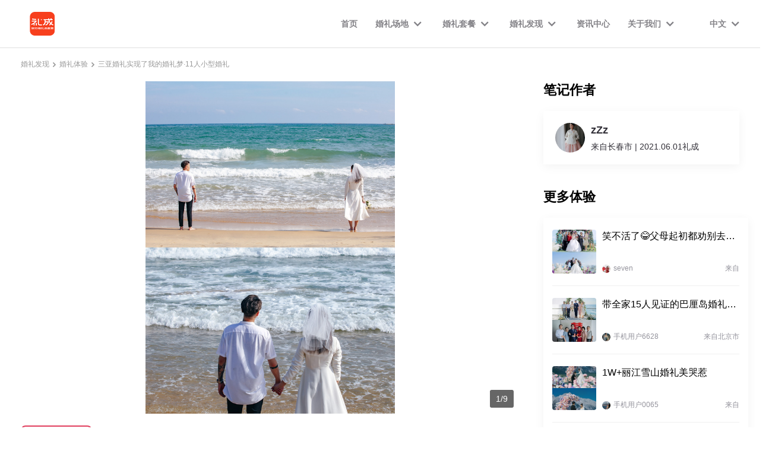

--- FILE ---
content_type: text/html; charset=utf-8
request_url: https://www.lichenglove.com/find/144
body_size: 5844
content:
<!doctype html>
<html data-n-head-ssr>
  <head >
    <script>!function(n,e){var t=n.document,i=t.documentElement,d="orientationchange"in n?"orientationchange":"resize",o=function(){var n=i.clientWidth||1920;i.style.fontSize=n/1920*100+"px"};o(),t.addEventListener&&(n.addEventListener(d,o,!1),t.addEventListener("DOMContentLoaded",o,!1))}(window)</script>
    <title>三亚婚礼实现了我的婚礼梦·11人小型婚礼_旅行结婚攻略-旅行结婚选礼成</title><meta data-n-head="ssr" charset="utf-8"><meta data-n-head="ssr" name="viewport" content="width=device-width, user-scalable=no, initial-scale=1.0, maximum-scale=1.0, minimum-scale=1.0"><meta data-n-head="ssr" name="applicable-device" content="pc"><meta data-n-head="ssr" name="format-detection" content="telephone=no,email=no"><meta data-n-head="ssr" data-hid="keywords" name="keywords" content="旅行结婚,国内旅行结婚,海外婚礼,三亚旅行结婚,大理旅行结婚,海岛婚礼,草坪婚礼,教堂婚礼,水台婚礼"><meta data-n-head="ssr" data-hid="description" name="description" content="每个女生都幻想能拥有一场浪漫💓的婚礼，我也不例外
虽然双方父母都很爽快的同意我们去旅行结婚
（我和老公俩人都是朝鲜族，还是很感谢父母的开明..."><link data-n-head="ssr" rel="icon" type="image/x-icon" href="/favicon.ico"><link data-n-head="ssr" rel="stylesheet" href="//at.alicdn.com/t/font_2268572_tx5r83oh9mi.css"><link data-n-head="ssr" rel="alternate" href="https://m.lichenglove.com/find/144"><link rel="preload" href="/client/82a9806.js" as="script"><link rel="preload" href="/client/0af4446.js" as="script"><link rel="preload" href="/client/vendors/app.f7d5c9c.css" as="style"><link rel="preload" href="/client/b11df96.js" as="script"><link rel="preload" href="/client/app.5a83752.css" as="style"><link rel="preload" href="/client/6a82c3f.js" as="script"><link rel="preload" href="/client/pages/find/_id.9598441.css" as="style"><link rel="preload" href="/client/82355ed.js" as="script"><link rel="preload" href="/client/vendors/pages/find/_id/pages/hotel/_id/pages/index/pages/method/_id/pages/service/_id.34d35dd.css" as="style"><link rel="preload" href="/client/6c67f72.js" as="script"><link rel="stylesheet" href="/client/vendors/app.f7d5c9c.css"><link rel="stylesheet" href="/client/app.5a83752.css"><link rel="stylesheet" href="/client/pages/find/_id.9598441.css"><link rel="stylesheet" href="/client/vendors/pages/find/_id/pages/hotel/_id/pages/index/pages/method/_id/pages/service/_id.34d35dd.css">
    <script src="/static/pano/krpano.js"></script>
    <script>var _hmt=_hmt||[];!function(){var e=document.createElement("script");e.src="https://hm.baidu.com/hm.js?e941745c5fa448892cd10dc56766b1ca";var t=document.getElementsByTagName("script")[0];t.parentNode.insertBefore(e,t)}()</script>
    <!-- Google tag (gtag.js) -->
    <script async src="https://www.googletagmanager.com/gtag/js?id=AW-16908564335"></script>
    <script>function gtag(){dataLayer.push(arguments)}window.dataLayer=window.dataLayer||[],gtag("js",new Date),gtag("config","AW-16908564335")</script>
  </head>

  <body >
    <div data-server-rendered="true" id="__nuxt"><!----><div id="__layout"><div data-v-ad202648><div class="common-header-outer" data-v-ad202648><header class="common-header"><div class="header"><a href="/" title="礼成旅行结婚" class="h nuxt-link-active"><div class="header-title"><img src="https://img1.halobear.com/upload_page/FmDwuLe2yO328Oqeoyvlmq87MVa9.png" alt="礼成旅行结婚" class="logo-text"> <img src="https://img1.halobear.com/upload_page/FhxojcVEyLFcqiKLCgsoyrfEAJGu.png" alt="礼成旅行结婚" class="home-logo"></div></a> <div class="nav-list middle-flex"><div class="nav-item"><a href="/" class="title nuxt-link-active">首页</a></div><div class="nav-item"><div class="nav-item-box" data-v-19e3784e><div class="menu-box middle-flex" data-v-19e3784e><div class="title" data-v-19e3784e>婚礼场地</div> <i class="iconfont iconmudedihunliPC-icon-xiangxiaxian_huaban1" data-v-19e3784e></i></div> <div class="drop-menu" data-v-19e3784e><a href="/hotel?city=460200" class="drop-menu-item" data-v-19e3784e>三亚</a><a href="/hotel?city=532900" class="drop-menu-item" data-v-19e3784e>大理</a><a href="/hotel?city=530700" class="drop-menu-item" data-v-19e3784e>丽江</a><a href="/hotel?city=654000" class="drop-menu-item" data-v-19e3784e>新疆</a><a href="/hotel?city=820000" class="drop-menu-item" data-v-19e3784e>澳门</a><a href="/hotel?city=836200" class="drop-menu-item" data-v-19e3784e>巴厘岛</a><a href="/hotel?city=840100" class="drop-menu-item" data-v-19e3784e>普吉岛</a><a href="/hotel?city=850100" class="drop-menu-item" data-v-19e3784e>冲绳岛</a><a href="/hotel?city=860100" class="drop-menu-item" data-v-19e3784e>迪拜</a><a href="/hotel?city=870100" class="drop-menu-item" data-v-19e3784e>马尔代夫</a><a href="/hotel?city=880100" class="drop-menu-item" data-v-19e3784e>新西兰</a></div></div></div><div class="nav-item"><div class="nav-item-box" data-v-19e3784e><div class="menu-box middle-flex" data-v-19e3784e><div class="title" data-v-19e3784e>婚礼套餐</div> <i class="iconfont iconmudedihunliPC-icon-xiangxiaxian_huaban1" data-v-19e3784e></i></div> <div class="drop-menu" data-v-19e3784e><a href="/service?tag_id=1" class="drop-menu-item" data-v-19e3784e>草坪婚礼</a><a href="/service?tag_id=3" class="drop-menu-item" data-v-19e3784e>沙滩婚礼</a><a href="/service?tag_id=4" class="drop-menu-item" data-v-19e3784e>露台婚礼</a><a href="/service?tag_id=8" class="drop-menu-item" data-v-19e3784e>水台婚礼</a><a href="/service?tag_id=9" class="drop-menu-item" data-v-19e3784e>礼堂婚礼</a><a href="/service?tag_id=10" class="drop-menu-item" data-v-19e3784e>教堂婚礼</a><a href="/service?tag_id=15" class="drop-menu-item" data-v-19e3784e>雪山婚礼</a><a href="/service?tag_id=16" class="drop-menu-item" data-v-19e3784e>草原婚礼</a><a href="/service?tag_id=17" class="drop-menu-item" data-v-19e3784e>沙漠婚礼</a></div></div></div><div class="nav-item"><div class="nav-item-box" data-v-19e3784e><div class="menu-box middle-flex" data-v-19e3784e><div class="title" data-v-19e3784e>婚礼发现</div> <i class="iconfont iconmudedihunliPC-icon-xiangxiaxian_huaban1" data-v-19e3784e></i></div> <div class="drop-menu" data-v-19e3784e><a href="/find" class="drop-menu-item nuxt-link-active" data-v-19e3784e>婚礼体验</a><a href="/mv" class="drop-menu-item" data-v-19e3784e>婚礼MV</a><a href="/method" class="drop-menu-item" data-v-19e3784e>婚礼攻略</a></div></div></div><div class="nav-item"><a href="/news" class="title">资讯中心</a></div><div class="nav-item"><div class="nav-item-box" data-v-19e3784e><div class="menu-box middle-flex" data-v-19e3784e><div class="title" data-v-19e3784e>关于我们</div> <i class="iconfont iconmudedihunliPC-icon-xiangxiaxian_huaban1" data-v-19e3784e></i></div> <div class="drop-menu" data-v-19e3784e><a href="/company" class="drop-menu-item" data-v-19e3784e>公司简介</a><a href="/develop" class="drop-menu-item" data-v-19e3784e>发展历程</a></div></div></div> <div class="select-item-box" style="margin-left:40px;cursor:pointer;" data-v-5f06f487><div class="select-menu-box middle-flex" data-v-5f06f487><div class="title" data-v-5f06f487>中文</div> <i class="iconfont iconmudedihunliPC-icon-xiangxiaxian_huaban1" data-v-5f06f487></i></div> <div class="select-drop-menu" data-v-5f06f487><div class="drop-menu-item active" data-v-5f06f487>中文</div><div class="drop-menu-item" data-v-5f06f487>English</div></div></div></div></div></header></div> <div class="middle" data-v-ad202648><div class="find-detail-container" data-v-1426eb68 data-v-ad202648><div class="brand-crumb middle-flex" data-v-1ecb81ff data-v-1426eb68><div class="crumb-item middle-flex" data-v-1ecb81ff><a href="/" class="text nuxt-link-active" data-v-1ecb81ff>婚礼发现</a> <img src="https://img1.halobear.com/wedding/Fr13DPbziiDjOqXaWrr1nNKiQks0.png" class="icon" style="display:;" data-v-1ecb81ff></div><div class="crumb-item middle-flex" data-v-1ecb81ff><a href="/find" class="text nuxt-link-active" data-v-1ecb81ff>婚礼体验</a> <img src="https://img1.halobear.com/wedding/Fr13DPbziiDjOqXaWrr1nNKiQks0.png" class="icon" style="display:;" data-v-1ecb81ff></div><div class="crumb-item middle-flex" data-v-1ecb81ff><a href="/find/144" aria-current="page" class="text nuxt-link-exact-active nuxt-link-active" style="font-weight:500;" data-v-1ecb81ff>三亚婚礼实现了我的婚礼梦·11人小型婚礼</a> <img src="https://img1.halobear.com/wedding/Fr13DPbziiDjOqXaWrr1nNKiQks0.png" class="icon" style="display:none;" data-v-1ecb81ff></div></div> <div class="detail-content center-flex" data-v-1426eb68><div class="find-info" data-v-0d08689d data-v-1426eb68><div class="swiper-big-container" data-v-0d08689d><div class="swiper-container swiper-container" data-v-0d08689d><div class="swiper-wrapper"><div class="contain swiper-slide" style="background-image:url(https://img2.halobear.com/wedding/FrQ740evCjb483WBlW0Rw31d_-XK.JPG-w1242);" data-v-0d08689d></div><div class="contain swiper-slide" style="background-image:url(https://img2.halobear.com/wedding/FpK2iOXliH6T2SjEOWY1T81cSiqY.JPG-w1242);" data-v-0d08689d></div><div class="contain swiper-slide" style="background-image:url(https://img2.halobear.com/wedding/FvjmSvFPR6NHDoDRmtc8HzpD9Jhg.JPG-w1242);" data-v-0d08689d></div><div class="contain swiper-slide" style="background-image:url(https://img2.halobear.com/wedding/FhtfxQ6mYiidR72nEeXhwPAMLhIx.JPG-w1242);" data-v-0d08689d></div><div class="contain swiper-slide" style="background-image:url(https://img2.halobear.com/wedding/FjV0rhNOaDmpKYw4X0NSv4G_cYc2.JPG-w1242);" data-v-0d08689d></div><div class="contain swiper-slide" style="background-image:url(https://img2.halobear.com/wedding/FhBBOX4nwjN3OBSzeEEH7ppBfj9B.JPG-w1242);" data-v-0d08689d></div><div class="contain swiper-slide" style="background-image:url(https://img2.halobear.com/wedding/Fr-Hhg0nWnxJ-lvhnEtNzMNRmIfI.JPG-w1242);" data-v-0d08689d></div><div class="contain swiper-slide" style="background-image:url(https://img2.halobear.com/wedding/Fh2qPtcPeSKq5Bb9I1j0a-czsTjx.JPG-w1242);" data-v-0d08689d></div><div class="contain swiper-slide" style="background-image:url(https://img2.halobear.com/wedding/FvOQ_PyPfjkT2Og-B6e0vdgN7sFY.JPG-w1242);" data-v-0d08689d></div></div></div> <div class="current" data-v-0d08689d>1/9</div></div> <div class="swiper-small-container" data-v-0d08689d><div class="swiper-container swiper-container" data-v-0d08689d><div class="swiper-wrapper"><div class="swiper-slide swiper-slide" data-v-0d08689d><div class="image active-image" data-v-0d08689d><div class="cover center-flex" style="background-image:url(https://img2.halobear.com/wedding/FrQ740evCjb483WBlW0Rw31d_-XK.JPG-w1242);" data-v-0d08689d><div class="play-icon" style="background-image:url(/client/img/play_icon.0fedbcc.png);display:none;" data-v-0d08689d></div></div></div></div><div class="swiper-slide swiper-slide" data-v-0d08689d><div class="image" data-v-0d08689d><div class="cover center-flex" style="background-image:url(https://img2.halobear.com/wedding/FpK2iOXliH6T2SjEOWY1T81cSiqY.JPG-w1242);" data-v-0d08689d><div class="play-icon" style="background-image:url(/client/img/play_icon.0fedbcc.png);display:none;" data-v-0d08689d></div></div></div></div><div class="swiper-slide swiper-slide" data-v-0d08689d><div class="image" data-v-0d08689d><div class="cover center-flex" style="background-image:url(https://img2.halobear.com/wedding/FvjmSvFPR6NHDoDRmtc8HzpD9Jhg.JPG-w1242);" data-v-0d08689d><div class="play-icon" style="background-image:url(/client/img/play_icon.0fedbcc.png);display:none;" data-v-0d08689d></div></div></div></div><div class="swiper-slide swiper-slide" data-v-0d08689d><div class="image" data-v-0d08689d><div class="cover center-flex" style="background-image:url(https://img2.halobear.com/wedding/FhtfxQ6mYiidR72nEeXhwPAMLhIx.JPG-w1242);" data-v-0d08689d><div class="play-icon" style="background-image:url(/client/img/play_icon.0fedbcc.png);display:none;" data-v-0d08689d></div></div></div></div><div class="swiper-slide swiper-slide" data-v-0d08689d><div class="image" data-v-0d08689d><div class="cover center-flex" style="background-image:url(https://img2.halobear.com/wedding/FjV0rhNOaDmpKYw4X0NSv4G_cYc2.JPG-w1242);" data-v-0d08689d><div class="play-icon" style="background-image:url(/client/img/play_icon.0fedbcc.png);display:none;" data-v-0d08689d></div></div></div></div><div class="swiper-slide swiper-slide" data-v-0d08689d><div class="image" data-v-0d08689d><div class="cover center-flex" style="background-image:url(https://img2.halobear.com/wedding/FhBBOX4nwjN3OBSzeEEH7ppBfj9B.JPG-w1242);" data-v-0d08689d><div class="play-icon" style="background-image:url(/client/img/play_icon.0fedbcc.png);display:none;" data-v-0d08689d></div></div></div></div><div class="swiper-slide swiper-slide" data-v-0d08689d><div class="image" data-v-0d08689d><div class="cover center-flex" style="background-image:url(https://img2.halobear.com/wedding/Fr-Hhg0nWnxJ-lvhnEtNzMNRmIfI.JPG-w1242);" data-v-0d08689d><div class="play-icon" style="background-image:url(/client/img/play_icon.0fedbcc.png);display:none;" data-v-0d08689d></div></div></div></div><div class="swiper-slide swiper-slide" data-v-0d08689d><div class="image" data-v-0d08689d><div class="cover center-flex" style="background-image:url(https://img2.halobear.com/wedding/Fh2qPtcPeSKq5Bb9I1j0a-czsTjx.JPG-w1242);" data-v-0d08689d><div class="play-icon" style="background-image:url(/client/img/play_icon.0fedbcc.png);display:none;" data-v-0d08689d></div></div></div></div><div class="swiper-slide swiper-slide" data-v-0d08689d><div class="image" data-v-0d08689d><div class="cover center-flex" style="background-image:url(https://img2.halobear.com/wedding/FvOQ_PyPfjkT2Og-B6e0vdgN7sFY.JPG-w1242);" data-v-0d08689d><div class="play-icon" style="background-image:url(/client/img/play_icon.0fedbcc.png);display:none;" data-v-0d08689d></div></div></div></div></div></div> <img src="https://img1.halobear.com/wedding/FnC3O0JReS24ErFziiWPcIDkn0A8.png" class="icon l-icon" style="display:none;" data-v-0d08689d> <img src="https://img1.halobear.com/wedding/FhnMuY933gt3QX2tbamfDZdMf8bM.png" class="icon r-icon" style="display:;" data-v-0d08689d></div> <div class="title" data-v-0d08689d>三亚婚礼实现了我的婚礼梦·11人小型婚礼</div> <div class="created-at" data-v-0d08689d>发布时间：2021年11月08日 12:03</div> <div class="content" data-v-0d08689d>每个女生都幻想能拥有一场浪漫💓的婚礼，我也不例外
虽然双方父母都很爽快的同意我们去旅行结婚
（我和老公俩人都是朝鲜族，还是很感谢父母的开明）
但是婚礼前内心还是有一些忐忑

因为一些原因，我和老公都不能🙅‍♀️去三亚实地看酒店和场地
都只能通过线上和婚策进行沟通
所以在异地办婚礼，婚策💒的选择就很重要
幸好我们选的礼成还算靠谱，最后婚礼办的也很完.美</div> <div class="my-dialog-container center" data-v-477b1e43 data-v-2e8859fe data-v-0d08689d><div class="dialog-content" data-v-477b1e43><div class="preview-image-container" data-v-477b1e43 data-v-2e8859fe><img src="https://img1.halobear.com/wedding/FrkQO0WY1kSXlqEPOO2MXCFqqQVx.png" alt="" class="close" data-v-477b1e43 data-v-2e8859fe> <div class="images-wrapper" data-v-477b1e43 data-v-2e8859fe><div class="swiper-container swiper-container" data-v-2e8859fe><div class="swiper-wrapper"><div class="swiper-slide swiper-slide" data-v-2e8859fe><img src="https://img2.halobear.com/wedding/FrQ740evCjb483WBlW0Rw31d_-XK.JPG-w1242" style="background-image:url(https://img2.halobear.com/wedding/FrQ740evCjb483WBlW0Rw31d_-XK.JPG-w1242);max-height:7.5rem;" data-v-2e8859fe></div><div class="swiper-slide swiper-slide" data-v-2e8859fe><img src="https://img2.halobear.com/wedding/FpK2iOXliH6T2SjEOWY1T81cSiqY.JPG-w1242" style="background-image:url(https://img2.halobear.com/wedding/FpK2iOXliH6T2SjEOWY1T81cSiqY.JPG-w1242);max-height:7.5rem;" data-v-2e8859fe></div><div class="swiper-slide swiper-slide" data-v-2e8859fe><img src="https://img2.halobear.com/wedding/FvjmSvFPR6NHDoDRmtc8HzpD9Jhg.JPG-w1242" style="background-image:url(https://img2.halobear.com/wedding/FvjmSvFPR6NHDoDRmtc8HzpD9Jhg.JPG-w1242);max-height:7.5rem;" data-v-2e8859fe></div><div class="swiper-slide swiper-slide" data-v-2e8859fe><img src="https://img2.halobear.com/wedding/FhtfxQ6mYiidR72nEeXhwPAMLhIx.JPG-w1242" style="background-image:url(https://img2.halobear.com/wedding/FhtfxQ6mYiidR72nEeXhwPAMLhIx.JPG-w1242);max-height:7.5rem;" data-v-2e8859fe></div><div class="swiper-slide swiper-slide" data-v-2e8859fe><img src="https://img2.halobear.com/wedding/FjV0rhNOaDmpKYw4X0NSv4G_cYc2.JPG-w1242" style="background-image:url(https://img2.halobear.com/wedding/FjV0rhNOaDmpKYw4X0NSv4G_cYc2.JPG-w1242);max-height:7.5rem;" data-v-2e8859fe></div><div class="swiper-slide swiper-slide" data-v-2e8859fe><img src="https://img2.halobear.com/wedding/FhBBOX4nwjN3OBSzeEEH7ppBfj9B.JPG-w1242" style="background-image:url(https://img2.halobear.com/wedding/FhBBOX4nwjN3OBSzeEEH7ppBfj9B.JPG-w1242);max-height:7.5rem;" data-v-2e8859fe></div><div class="swiper-slide swiper-slide" data-v-2e8859fe><img src="https://img2.halobear.com/wedding/Fr-Hhg0nWnxJ-lvhnEtNzMNRmIfI.JPG-w1242" style="background-image:url(https://img2.halobear.com/wedding/Fr-Hhg0nWnxJ-lvhnEtNzMNRmIfI.JPG-w1242);max-height:7.5rem;" data-v-2e8859fe></div><div class="swiper-slide swiper-slide" data-v-2e8859fe><img src="https://img2.halobear.com/wedding/Fh2qPtcPeSKq5Bb9I1j0a-czsTjx.JPG-w1242" style="background-image:url(https://img2.halobear.com/wedding/Fh2qPtcPeSKq5Bb9I1j0a-czsTjx.JPG-w1242);max-height:7.5rem;" data-v-2e8859fe></div><div class="swiper-slide swiper-slide" data-v-2e8859fe><img src="https://img2.halobear.com/wedding/FvOQ_PyPfjkT2Og-B6e0vdgN7sFY.JPG-w1242" style="background-image:url(https://img2.halobear.com/wedding/FvOQ_PyPfjkT2Og-B6e0vdgN7sFY.JPG-w1242);max-height:7.5rem;" data-v-2e8859fe></div></div></div> <img src="https://img1.halobear.com/wedding/FqchMqx3BEGFOOZClsMVCu9LVdKY.png" class="l-action" data-v-477b1e43 data-v-2e8859fe> <img src="https://img1.halobear.com/wedding/Fi_6xA4XW8BrK3MKimUaTn4z-fCd.png" class="r-action" data-v-477b1e43 data-v-2e8859fe> <div class="current" data-v-477b1e43 data-v-2e8859fe>1/9</div></div></div></div></div></div> <div class="find-about" data-v-d8c82832 data-v-1426eb68><div class="about-item" data-v-d8c82832><div class="title" data-v-d8c82832>笔记作者</div> <div class="author middle-flex" data-v-d8c82832><div class="avatar cover" style="background-image:url(https://img2.halobear.com/wedding/FvOQ_PyPfjkT2Og-B6e0vdgN7sFY.JPG-w750n);" data-v-d8c82832></div> <div class="user" data-v-d8c82832><div class="name ell" data-v-d8c82832>zZz</div> <div class="address" data-v-d8c82832>来自长春市 | 2021.06.01礼成</div></div></div></div> <!----> <div class="about-item" style="display:;" data-v-d8c82832><div class="title" data-v-d8c82832>更多体验</div> <div class="more-list" data-v-d8c82832><a href="/find/521" class="more-item flex" data-v-d8c82832><div class="cover" style="background-image:url(https://img2.halobear.com/wedding/Fl7BQmnPYHcYM5GfiQVLjmPne47m.jpg);" data-v-d8c82832></div> <div class="info flex" data-v-d8c82832><div class="title ell" data-v-d8c82832>笑不活了😂父母起初都劝别去三亚旅行结婚</div> <div class="bottom middle-flex" data-v-d8c82832><div class="user-info middle-flex" data-v-d8c82832><div class="avatar cover" style="background-image:url(https://img2.halobear.com/wedding/Fih2f4jEwDpE8eyBPLTF2aKOWC1p.jpg);" data-v-d8c82832></div> <div class="name ell" data-v-d8c82832>seven</div></div> <div class="address ell" data-v-d8c82832>来自</div></div></div></a><a href="/find/468" class="more-item flex" data-v-d8c82832><div class="cover" style="background-image:url(https://img2.halobear.com/wedding/FnzEE9sn_AMMOAdkVkf72TyoB6lg.JPG);" data-v-d8c82832></div> <div class="info flex" data-v-d8c82832><div class="title ell" data-v-d8c82832>带全家15人见证的巴厘岛婚礼✨户外婚礼yyds</div> <div class="bottom middle-flex" data-v-d8c82832><div class="user-info middle-flex" data-v-d8c82832><div class="avatar cover" style="background-image:url(https://img2.halobear.com/wedding/FvskLz1b5ndKJ2Fp_0xMQs0aG9F6.JPG);" data-v-d8c82832></div> <div class="name ell" data-v-d8c82832>手机用户6628</div></div> <div class="address ell" data-v-d8c82832>来自北京市</div></div></div></a><a href="/find/508" class="more-item flex" data-v-d8c82832><div class="cover" style="background-image:url(https://img2.halobear.com/wedding/Fhs-0tKAlMY9TKQ0b5O9alDjSit5.jpg);" data-v-d8c82832></div> <div class="info flex" data-v-d8c82832><div class="title ell" data-v-d8c82832>1W+丽江雪山婚礼美哭惹</div> <div class="bottom middle-flex" data-v-d8c82832><div class="user-info middle-flex" data-v-d8c82832><div class="avatar cover" style="background-image:url(https://img2.halobear.com/wedding/FqizYsfQL2yivFEgBA8MXFeqKZqb.jpg);" data-v-d8c82832></div> <div class="name ell" data-v-d8c82832>手机用户0065</div></div> <div class="address ell" data-v-d8c82832>来自</div></div></div></a><a href="/find/506" class="more-item flex" data-v-d8c82832><div class="cover" style="background-image:url(https://img2.halobear.com/wedding/FsPVOvmzO_NwnOzBegiBvrHndUbc.jpg);" data-v-d8c82832></div> <div class="info flex" data-v-d8c82832><div class="title ell" data-v-d8c82832>说走就走，私奔到沙漠办婚礼</div> <div class="bottom middle-flex" data-v-d8c82832><div class="user-info middle-flex" data-v-d8c82832><div class="avatar cover" style="background-image:url(https://img2.halobear.com/wedding/Fn2lWbI-3IwSudNne7j5g5k-ZoIE.jpg);" data-v-d8c82832></div> <div class="name ell" data-v-d8c82832>小小Fiona</div></div> <div class="address ell" data-v-d8c82832>来自</div></div></div></a></div></div></div></div></div></div> <div class="common-footer-container" data-v-6a5af674 data-v-ad202648><div class="page" data-v-6a5af674><div class="common-footer" data-v-6a5af674><div class="footer-head" data-v-6a5af674><div class="footer-left" data-v-6a5af674><div class="company" data-v-6a5af674><img src="https://img1.halobear.com/upload_page/FvXhzWbY1hejzAHkv1I-IxKvmz4x.png" alt class="logo-icon" data-v-6a5af674> <div class="text" data-v-6a5af674><div data-v-6a5af674>成片是艺术品 | 回忆是奢侈品</div> <div data-v-6a5af674>HaloBear幻熊科技旗下网站</div> <div data-v-6a5af674>www.lichenglove.com</div></div></div></div> <div class="col-outer" data-v-6a5af674><div class="col-content" data-v-6a5af674><div class="title" data-v-6a5af674>关于礼成</div> <ul class="ul links" data-v-6a5af674><li data-v-6a5af674><a href="/about?type=about" rel="nofollow" class="a" data-v-6a5af674>关于我们</a></li><li data-v-6a5af674><a href="/about?type=user" rel="nofollow" class="a" data-v-6a5af674>用户协议</a></li><li data-v-6a5af674><a href="/about?type=secret" rel="nofollow" class="a" data-v-6a5af674>隐私政策</a></li><li data-v-6a5af674><a href="https://www.halobear.com/" target="_blank" class="a" data-v-6a5af674>
                  幻熊官网
                </a></li></ul></div><div class="col-content" data-v-6a5af674><div class="title" data-v-6a5af674>精选服务</div> <ul class="ul links" data-v-6a5af674><li data-v-6a5af674><a href="/" title="旅行结婚" class="a nuxt-link-active" data-v-6a5af674>热门产品</a></li><li data-v-6a5af674><a href="/hotel" title="旅游结婚酒店" class="a" data-v-6a5af674>婚礼场地</a></li><li data-v-6a5af674><a href="/find" title="旅游结婚流程" class="a nuxt-link-active" data-v-6a5af674>精选内容</a></li></ul></div><div class="col-content" data-v-6a5af674><div class="title" data-v-6a5af674>联系我们</div> <ul class="ul links" data-v-6a5af674><li data-v-6a5af674><span data-v-6a5af674>客服：点击咨询</span></li><li class="active" data-v-6a5af674><span data-v-6a5af674>致电：4000 258 717</span></li><li class="active" data-v-6a5af674><span data-v-6a5af674>邮箱：ceo@halobear.com</span></li></ul></div></div> <div class="erweima" style="display:none;" data-v-6a5af674><div class="erweima-list" data-v-6a5af674><div class="erweima-item" data-v-6a5af674><img src="https://img1.halobear.com/upload_page/Fh3x4uhv0MjuBFf1KucQvmnFzpDX.png" alt class="ewm-img1" data-v-6a5af674> <p class="ewm-text" data-v-6a5af674>扫码下载礼成APP</p></div></div></div></div> <div class="footer-line" data-v-6a5af674><div class="copying" data-v-6a5af674><a rel="nofollow" target="_blank" href="https://beian.miit.gov.cn" data-v-6a5af674>浙ICP备14021011号</a> <span data-v-6a5af674>|</span> <span data-v-6a5af674>增值电信业务经营许可证浙B2-20180483</span></div> <div class="copy-compony" data-v-6a5af674>Copyright © 礼成 杭州幻熊科技有限公司</div></div></div></div></div></div></div></div><script>window.__NUXT__=(function(a,b,c,d,e,f,g,h,i,j,k,l,m,n,o,p,q,r,s,t,u,v,w){return {layout:"common",data:[{id:"144",data:{id:l,title:"三亚婚礼实现了我的婚礼梦·11人小型婚礼",avatar:"https:\u002F\u002Fimg2.halobear.com\u002Fwedding\u002FFvOQ_PyPfjkT2Og-B6e0vdgN7sFY.JPG-w750n",hold_date:"2021.06.01",user_name:"zZz",region_name:"长春市",desc:"每个女生都幻想能拥有一场浪漫💓的婚礼，我也不例外\n虽然双方父母都很爽快的同意我们去旅行结婚\n（我和老公俩人都是朝鲜族，还是很感谢父母的开明）\n但是婚礼前内心还是有一些忐忑\n\n因为一些原因，我和老公都不能🙅‍♀️去三亚实地看酒店和场地\n都只能通过线上和婚策进行沟通\n所以在异地办婚礼，婚策💒的选择就很重要\n幸好我们选的礼成还算靠谱，最后婚礼办的也很完.美",cover:"https:\u002F\u002Fimg2.halobear.com\u002Fwedding\u002FFvjmSvFPR6NHDoDRmtc8HzpD9Jhg.JPG-w750n",video:f,images:[{width:c,height:d,path:"https:\u002F\u002Fimg2.halobear.com\u002Fwedding\u002FFrQ740evCjb483WBlW0Rw31d_-XK.JPG-w1242"},{width:c,height:d,path:"https:\u002F\u002Fimg2.halobear.com\u002Fwedding\u002FFpK2iOXliH6T2SjEOWY1T81cSiqY.JPG-w1242"},{width:c,height:d,path:"https:\u002F\u002Fimg2.halobear.com\u002Fwedding\u002FFvjmSvFPR6NHDoDRmtc8HzpD9Jhg.JPG-w1242"},{width:c,height:d,path:"https:\u002F\u002Fimg2.halobear.com\u002Fwedding\u002FFhtfxQ6mYiidR72nEeXhwPAMLhIx.JPG-w1242"},{width:c,height:d,path:"https:\u002F\u002Fimg2.halobear.com\u002Fwedding\u002FFjV0rhNOaDmpKYw4X0NSv4G_cYc2.JPG-w1242"},{width:c,height:d,path:"https:\u002F\u002Fimg2.halobear.com\u002Fwedding\u002FFhBBOX4nwjN3OBSzeEEH7ppBfj9B.JPG-w1242"},{width:c,height:d,path:"https:\u002F\u002Fimg2.halobear.com\u002Fwedding\u002FFr-Hhg0nWnxJ-lvhnEtNzMNRmIfI.JPG-w1242"},{width:c,height:d,path:"https:\u002F\u002Fimg2.halobear.com\u002Fwedding\u002FFh2qPtcPeSKq5Bb9I1j0a-czsTjx.JPG-w1242"},{width:c,height:d,path:"https:\u002F\u002Fimg2.halobear.com\u002Fwedding\u002FFvOQ_PyPfjkT2Og-B6e0vdgN7sFY.JPG-w1242"}],status:a,service_id:p,created_at:"2021-11-08 12:03",service:e,cate:[{id:b,name:g,sort:h,status:a,created_at:i,updated_at:j,pivot:{topic_id:l,cate_id:b}},{id:a,name:q,sort:k,status:a,created_at:r,updated_at:s,pivot:{topic_id:l,cate_id:a}}],more_topic:[{id:m,title:"笑不活了😂父母起初都劝别去三亚旅行结婚",avatar:"https:\u002F\u002Fimg2.halobear.com\u002Fwedding\u002FFih2f4jEwDpE8eyBPLTF2aKOWC1p.jpg",cover:"https:\u002F\u002Fimg2.halobear.com\u002Fwedding\u002FFl7BQmnPYHcYM5GfiQVLjmPne47m.jpg",user_name:"seven",region_name:f,cover_width:1566,cover_height:2088,service:e,cate:[{id:b,name:g,sort:h,status:a,created_at:i,updated_at:j,pivot:{topic_id:m,cate_id:b}},{id:a,name:q,sort:k,status:a,created_at:r,updated_at:s,pivot:{topic_id:m,cate_id:a}}]},{id:n,title:"带全家15人见证的巴厘岛婚礼✨户外婚礼yyds",avatar:"https:\u002F\u002Fimg2.halobear.com\u002Fwedding\u002FFvskLz1b5ndKJ2Fp_0xMQs0aG9F6.JPG",cover:"https:\u002F\u002Fimg2.halobear.com\u002Fwedding\u002FFnzEE9sn_AMMOAdkVkf72TyoB6lg.JPG",user_name:"手机用户6628",region_name:"北京市",cover_width:959,cover_height:1280,service:e,cate:[{id:t,name:"海外婚礼",sort:p,status:a,created_at:"2023-11-21 11:59:52",updated_at:"2023-11-21 12:00:38",pivot:{topic_id:n,cate_id:t}},{id:b,name:g,sort:h,status:a,created_at:i,updated_at:j,pivot:{topic_id:n,cate_id:b}}]},{id:o,title:"1W+丽江雪山婚礼美哭惹",avatar:"https:\u002F\u002Fimg2.halobear.com\u002Fwedding\u002FFqizYsfQL2yivFEgBA8MXFeqKZqb.jpg",cover:"https:\u002F\u002Fimg2.halobear.com\u002Fwedding\u002FFhs-0tKAlMY9TKQ0b5O9alDjSit5.jpg",user_name:"手机用户0065",region_name:f,cover_width:u,cover_height:v,service:e,cate:[{id:k,name:"水台婚礼",sort:a,status:a,created_at:"2020-12-16 14:22:38",updated_at:"2020-12-30 18:28:54",pivot:{topic_id:o,cate_id:k}},{id:b,name:g,sort:h,status:a,created_at:i,updated_at:j,pivot:{topic_id:o,cate_id:b}}]},{id:w,title:"说走就走，私奔到沙漠办婚礼",avatar:"https:\u002F\u002Fimg2.halobear.com\u002Fwedding\u002FFn2lWbI-3IwSudNne7j5g5k-ZoIE.jpg",cover:"https:\u002F\u002Fimg2.halobear.com\u002Fwedding\u002FFsPVOvmzO_NwnOzBegiBvrHndUbc.jpg",user_name:"小小Fiona",region_name:f,cover_width:u,cover_height:v,service:e,cate:[{id:b,name:g,sort:h,status:a,created_at:i,updated_at:j,pivot:{topic_id:w,cate_id:b}}]}]}}],fetch:[],error:e,state:{user:{token:f,user:{}},i18n:{routeParams:{}}},serverRendered:true,routePath:"\u002Ffind\u002F144",config:{},__i18n:{langs:{}}}}(1,5,"2250","3000",null,"","我的走心婚礼",2,"2020-12-16 14:23:01","2020-12-30 18:28:39",3,144,521,468,508,0,"草坪婚礼","2020-12-16 14:22:22","2020-12-30 18:28:27",10,750,1000,506));</script><script src="/client/82a9806.js" defer></script><script src="/client/82355ed.js" defer></script><script src="/client/6c67f72.js" defer></script><script src="/client/0af4446.js" defer></script><script src="/client/b11df96.js" defer></script><script src="/client/6a82c3f.js" defer></script>
  </body>
</html>


--- FILE ---
content_type: text/css
request_url: https://www.lichenglove.com/client/vendors/app.f7d5c9c.css
body_size: 10467
content:
*{margin:0;padding:0;box-sizing:border-box}body{font-family:-apple-system-font,Helvetica Neue,sans-serif,PingFang SC,Hiragino Sans GB,Microsoft YaHei;color:#333}table{border-spacing:0}img,input{vertical-align:middle}a,iframe,img{border:none}a{-webkit-tap-highlight-color:transparent}@font-face{font-family:iconfont;src:url(//at.alicdn.com/t/font_1124052_fym4uhnxi56.woff?t=1559718556112) format("woff"),url(//at.alicdn.com/t/font_1124052_fym4uhnxi56.ttf?t=1559718556112) format("truetype")}.iconfont{font-family:iconfont!important;font-size:16px;font-style:normal;-webkit-font-smoothing:antialiased;-moz-osx-font-smoothing:grayscale}.icon-appreciate:before{content:"\e644"}.icon-check:before{content:"\e645"}.icon-close:before{content:"\e646"}.icon-edit:before{content:"\e649"}.icon-emoji:before{content:"\e64a"}.icon-roundcheckfill:before{content:"\e656"}.icon-roundcheck:before{content:"\e657"}.icon-search:before{content:"\e65c"}.icon-likefill:before{content:"\e668"}.icon-like:before{content:"\e669"}.icon-filter:before{content:"\e69c"}.icon-deletefill:before{content:"\e6a6"}.icon-appreciatefill:before{content:"\e6e3"}.icon-share:before{content:"\e6f3"}.icon-add:before{content:"\e767"}.icon-move:before{content:"\e768"}.icon-double-arrow-left:before{content:"\e714"}.icon-double-arrow-right:before{content:"\e7e1"}.icon-arrow-top:before{content:"\e65d"}.icon-arrow-left:before{content:"\e65e"}.icon-arrow-bottom:before{content:"\e65f"}.icon-arrow-right:before{content:"\e660"}.one-px-bottom{position:relative}.one-px-bottom:after{content:"";display:block;background-color:#eee;bottom:0;position:absolute;height:1px;right:0;left:0;transform:scaleY(.5)}.one-px-top{position:relative}.one-px-top:after{content:"";display:block;background-color:#eee;top:0;position:absolute;height:1px;right:0;left:0;transform:scaleY(.5)}.one-px-right{position:relative}.one-px-right:after{content:"";display:block;background-color:#eee;transform:scaleY(.5);right:0;position:absolute;width:1px;bottom:0;top:0;transform:scaleX(.5)}.one-px-left{position:relative}.one-px-left:after{content:"";display:block;background-color:#eee;transform:scaleY(.5);left:0;position:absolute;width:1px;bottom:0;top:0;transform:scaleX(.5)}.triangle-right{display:flex;align-items:center}.triangle-right:after{content:"";display:block;border-left:10px solid #333;border-top:7.07213579px solid transparent;border-bottom:7.07213579px solid transparent}.triangle-left{display:flex;align-items:center}.triangle-left:after{content:"";display:block;border-right:10px solid #333;border-top:7.07213579px solid transparent;border-bottom:7.07213579px solid transparent}.triangle-top{display:flex;align-items:center}.triangle-top:after{content:"";display:block;border-bottom:10px solid #333;border-left:7.07213579px solid transparent;border-right:7.07213579px solid transparent}.triangle-bottom{display:flex;align-items:center}.triangle-bottom:after{content:"";display:block;border-top:10px solid #333;border-left:7.07213579px solid transparent;border-right:7.07213579px solid transparent}.arrow-right{display:flex;align-items:center}.arrow-right:after{content:"";display:block;width:.6em;height:.6em;border-top:1px solid #ccc;border-right:1px solid #ccc;margin-left:.5em;transform:translate(-35%) rotate(45deg)}.arrow-left{display:flex;align-items:center}.arrow-left:after{content:"";display:block;width:.6em;height:.6em;border-top:1px solid #ccc;border-right:1px solid #ccc;margin-left:.5em;transform:translate(35%) rotate(-135deg)}.arrow-top{display:flex;align-items:center}.arrow-top:after{content:"";display:block;width:.6em;height:.6em;border-top:1px solid #ccc;border-right:1px solid #ccc;margin-left:.5em;transform:translateY(35%) rotate(-45deg)}.arrow-bottom{display:flex;align-items:center}.arrow-bottom:after{content:"";display:block;width:.6em;height:.6em;border-top:1px solid #ccc;border-right:1px solid #ccc;margin-left:.5em;transform:translateY(-35%) rotate(135deg)}.balloon-right{display:inline-block;cursor:pointer;position:relative}.balloon-right:after,.balloon-right:before{position:absolute;z-index:10;opacity:0;pointer-events:none;transition:all .18s ease-out .18s;top:50%;left:100%;transform:translate(-3px,-50%)}.balloon-right:before{content:"";margin-left:5px;border-top:6px solid transparent;border-bottom:6px solid transparent;border-right:6px solid rgba(0,0,0,.7)}.balloon-right:after{content:attr(data-balloon);background:rgba(0,0,0,.7);border-radius:4px;color:#fff;font-size:14px;padding:.6em .8em;white-space:nowrap;margin-left:11px}.balloon-right:hover:after,.balloon-right:hover:before{opacity:1;pointer-events:auto;transform:translateY(-50%)}.balloon-left{display:inline-block;cursor:pointer;position:relative}.balloon-left:after,.balloon-left:before{position:absolute;z-index:10;opacity:0;pointer-events:none;transition:all .18s ease-out .18s;top:50%;right:100%;transform:translate(3px,-50%)}.balloon-left:before{content:"";margin-right:5px;border-top:6px solid transparent;border-bottom:6px solid transparent;border-left:6px solid rgba(0,0,0,.7)}.balloon-left:after{content:attr(data-balloon);background:rgba(0,0,0,.7);border-radius:4px;color:#fff;font-size:14px;padding:.6em .8em;white-space:nowrap;margin-right:11px}.balloon-left:hover:after,.balloon-left:hover:before{opacity:1;pointer-events:auto;transform:translateY(-50%)}.balloon-top{display:inline-block;cursor:pointer;position:relative}.balloon-top:after,.balloon-top:before{position:absolute;z-index:10;opacity:0;pointer-events:none;transition:all .18s ease-out .18s;left:50%;bottom:100%;transform:translate(-50%,3px)}.balloon-top:before{content:"";margin-bottom:5px;border-left:6px solid transparent;border-right:6px solid transparent;border-top:6px solid rgba(0,0,0,.7)}.balloon-top:after{content:attr(data-balloon);background:rgba(0,0,0,.7);border-radius:4px;color:#fff;font-size:14px;padding:.6em .8em;white-space:nowrap;margin-bottom:11px}.balloon-top:hover:after,.balloon-top:hover:before{opacity:1;pointer-events:auto;transform:translate(-50%)}.balloon-bottom{display:inline-block;cursor:pointer;position:relative}.balloon-bottom:after,.balloon-bottom:before{position:absolute;z-index:10;opacity:0;pointer-events:none;transition:all .18s ease-out .18s;left:50%;top:100%;transform:translate(-50%,3px)}.balloon-bottom:before{content:"";margin-top:5px;border-left:6px solid transparent;border-right:6px solid transparent;border-bottom:6px solid rgba(0,0,0,.7)}.balloon-bottom:after{content:attr(data-balloon);background:rgba(0,0,0,.7);border-radius:4px;color:#fff;font-size:14px;padding:.6em .8em;white-space:nowrap;margin-top:11px}.balloon-bottom:hover:after,.balloon-bottom:hover:before{opacity:1;pointer-events:auto;transform:translate(-50%)}.cover{background-size:cover;background-position:50%}img.cover{-o-object-fit:cover;object-fit:cover;-o-object-position:center center;object-position:center center}.contain{background-size:contain;background-position:50%;background-repeat:no-repeat}img.contain{-o-object-fit:contain;object-fit:contain;-o-object-position:center center;object-position:center center}.flex{display:flex}.column-flex{display:flex;flex-direction:column}.between-flex{display:flex;justify-content:space-between}.center-flex,.middle-flex{display:flex;align-items:center}.center-flex{justify-content:center}.flex1{flex:1}.flex-wrap{display:flex;flex-wrap:wrap}@media screen and (max-width:599.8px){.hide-xs{display:none!important}}@media screen and (min-width:600px){.hide-sm{display:none!important}}@media screen and (min-width:900px){.hide-md{display:none!important}}@media screen and (min-width:1200px){.hide-lg{display:none!important}}.ellipsis{overflow:hidden;text-overflow:ellipsis;width:100%;white-space:nowrap}.hidden,[hidden]{display:none!important}.clearfix:after{content:"";display:block;height:0;visibility:hidden;overflow:hidden}.pointer{cursor:pointer}@-webkit-keyframes slideUp{0%{transform:translate3d(0,100%,0)}to{transform:translateZ(0)}}@keyframes slideUp{0%{transform:translate3d(0,100%,0)}to{transform:translateZ(0)}}.halo-animate-slide-up{-webkit-animation:slideUp .3s ease both;animation:slideUp .3s ease both}@-webkit-keyframes slideDown{0%{transform:translateZ(0)}to{transform:translate3d(0,100%,0)}}@keyframes slideDown{0%{transform:translateZ(0)}to{transform:translate3d(0,100%,0)}}.halo-animate-slide-down{-webkit-animation:slideDown .3s ease both;animation:slideDown .3s ease both}@-webkit-keyframes fadeIn{0%{opacity:0}to{opacity:1}}@keyframes fadeIn{0%{opacity:0}to{opacity:1}}.halo-animate-fade-in{-webkit-animation:fadeIn .3s ease both;animation:fadeIn .3s ease both}@-webkit-keyframes fadeOut{0%{opacity:1}to{opacity:0}}@keyframes fadeOut{0%{opacity:1}to{opacity:0}}.halo-animate-fade-out{-webkit-animation:fadeOut .3s ease both;animation:fadeOut .3s ease both}.halo-btn{display:inline-block;color:#212529;text-align:center;vertical-align:middle;cursor:pointer;-webkit-user-select:none;-moz-user-select:none;-ms-user-select:none;user-select:none;background-color:transparent;border:1px solid transparent;transition:color .15s,background-color .15s,border-color .15s,box-shadow .15s;padding:.4em .8em;-webkit-appearance:none;-moz-appearance:none;appearance:none;font-size:16px;border-radius:4px;box-shadow:0 0 0 0 transparent;outline:0}.halo-btn.active,.halo-btn:active{outline:0}.halo-btn.disabled,.halo-btn:disabled,.halo-btn[disabled]{opacity:.65;box-shadow:none;cursor:not-allowed;pointer-events:none}.halo-btn{color:#333;background-color:#fff;border-color:#ccc}.halo-btn:hover{color:#333;background-color:#e6e6e6;border-color:#c7c7c7}.halo-btn.focus,.halo-btn:focus{color:#333;background-color:#e6e6e6;border-color:#bfbfbf;box-shadow:0 0 0 .15em #fff}.halo-btn.active,.halo-btn:active{color:#333;background-color:#e6e6e6;background-image:none;border-color:#c4c4c4}.halo-btn.disabled.focus,.halo-btn.disabled:focus,.halo-btn.disabled:hover,.halo-btn[disabled].focus,.halo-btn[disabled]:focus,.halo-btn[disabled]:hover{background-color:#fff;border-color:#ccc}.halo-btn-primary{color:#fff;background-color:#0d6efd;border-color:#0262ef}.halo-btn-primary:hover{color:#fff;background-color:#0257d5;border-color:#025de4}.halo-btn-primary.focus,.halo-btn-primary:focus{color:#fff;background-color:#0257d5;border-color:#0257d5;box-shadow:0 0 0 .15em #408cfd}.halo-btn-primary.active,.halo-btn-primary:active{color:#fff;background-color:#0257d5;background-image:none;border-color:#025bdf}.halo-btn-primary.disabled.focus,.halo-btn-primary.disabled:focus,.halo-btn-primary.disabled:hover,.halo-btn-primary[disabled].focus,.halo-btn-primary[disabled]:focus,.halo-btn-primary[disabled]:hover{background-color:#0d6efd;border-color:#0262ef}.halo-btn-secondary{color:#fff;background-color:#6c757d;border-color:#60686f}.halo-btn-secondary:hover{color:#fff;background-color:#545b62;border-color:#5b636a}.halo-btn-secondary.focus,.halo-btn-secondary:focus{color:#fff;background-color:#545b62;border-color:#545b62;box-shadow:0 0 0 .15em #868e96}.halo-btn-secondary.active,.halo-btn-secondary:active{color:#fff;background-color:#545b62;background-image:none;border-color:#596167}.halo-btn-secondary.disabled.focus,.halo-btn-secondary.disabled:focus,.halo-btn-secondary.disabled:hover,.halo-btn-secondary[disabled].focus,.halo-btn-secondary[disabled]:focus,.halo-btn-secondary[disabled]:hover{background-color:#6c757d;border-color:#60686f}.halo-btn-success{color:#fff;background-color:#198754;border-color:#157147}.halo-btn-success:hover{color:#fff;background-color:#115c39;border-color:#136941}.halo-btn-success.focus,.halo-btn-success:focus{color:#fff;background-color:#115c39;border-color:#115c39;box-shadow:0 0 0 .15em #21b26f}.halo-btn-success.active,.halo-btn-success:active{color:#fff;background-color:#115c39;background-image:none;border-color:#13653f}.halo-btn-success.disabled.focus,.halo-btn-success.disabled:focus,.halo-btn-success.disabled:hover,.halo-btn-success[disabled].focus,.halo-btn-success[disabled]:focus,.halo-btn-success[disabled]:hover{background-color:#198754;border-color:#157147}.halo-btn-info{color:#fff;background-color:#0dcaf0;border-color:#0cb6d8}.halo-btn-info:hover{color:#fff;background-color:#0aa1c0;border-color:#0badce}.halo-btn-info.focus,.halo-btn-info:focus{color:#fff;background-color:#0aa1c0;border-color:#0aa1c0;box-shadow:0 0 0 .15em #3cd5f4}.halo-btn-info.active,.halo-btn-info:active{color:#fff;background-color:#0aa1c0;background-image:none;border-color:#0ba9c9}.halo-btn-info.disabled.focus,.halo-btn-info.disabled:focus,.halo-btn-info.disabled:hover,.halo-btn-info[disabled].focus,.halo-btn-info[disabled]:focus,.halo-btn-info[disabled]:hover{background-color:#0dcaf0;border-color:#0cb6d8}.halo-btn-warning{color:#fff;background-color:#ffc107;border-color:#ecb100}.halo-btn-warning:hover{color:#fff;background-color:#d39e00;border-color:#e2aa00}.halo-btn-warning.focus,.halo-btn-warning:focus{color:#fff;background-color:#d39e00;border-color:#d39e00;box-shadow:0 0 0 .15em #ffce3a}.halo-btn-warning.active,.halo-btn-warning:active{color:#fff;background-color:#d39e00;background-image:none;border-color:#dda600}.halo-btn-warning.disabled.focus,.halo-btn-warning.disabled:focus,.halo-btn-warning.disabled:hover,.halo-btn-warning[disabled].focus,.halo-btn-warning[disabled]:focus,.halo-btn-warning[disabled]:hover{background-color:#ffc107;border-color:#ecb100}.halo-btn-danger{color:#fff;background-color:#dc3545;border-color:#d32535}.halo-btn-danger:hover{color:#fff;background-color:#bd2130;border-color:#ca2333}.halo-btn-danger.focus,.halo-btn-danger:focus{color:#fff;background-color:#bd2130;border-color:#bd2130;box-shadow:0 0 0 .15em #e4606d}.halo-btn-danger.active,.halo-btn-danger:active{color:#fff;background-color:#bd2130;background-image:none;border-color:#c62232}.halo-btn-danger.disabled.focus,.halo-btn-danger.disabled:focus,.halo-btn-danger.disabled:hover,.halo-btn-danger[disabled].focus,.halo-btn-danger[disabled]:focus,.halo-btn-danger[disabled]:hover{background-color:#dc3545;border-color:#d32535}.halo-outline-btn-primary{color:#0d6efd;background-color:#fff;border-color:#0262ef}.halo-outline-btn-primary:hover{color:#fff;background-color:#0257d5;border-color:#025de4}.halo-outline-btn-primary.focus,.halo-outline-btn-primary:focus{color:#fff;background-color:#0257d5;border-color:#0257d5;box-shadow:0 0 0 .15em #408cfd}.halo-outline-btn-primary.active,.halo-outline-btn-primary:active{color:#fff;background-color:#0257d5;background-image:none;border-color:#025bdf}.halo-outline-btn-primary.disabled.focus,.halo-outline-btn-primary.disabled:focus,.halo-outline-btn-primary.disabled:hover,.halo-outline-btn-primary[disabled].focus,.halo-outline-btn-primary[disabled]:focus,.halo-outline-btn-primary[disabled]:hover{background-color:#0d6efd;border-color:#0262ef}.halo-outline-btn-secondary{color:#6c757d;background-color:#fff;border-color:#60686f}.halo-outline-btn-secondary:hover{color:#fff;background-color:#545b62;border-color:#5b636a}.halo-outline-btn-secondary.focus,.halo-outline-btn-secondary:focus{color:#fff;background-color:#545b62;border-color:#545b62;box-shadow:0 0 0 .15em #868e96}.halo-outline-btn-secondary.active,.halo-outline-btn-secondary:active{color:#fff;background-color:#545b62;background-image:none;border-color:#596167}.halo-outline-btn-secondary.disabled.focus,.halo-outline-btn-secondary.disabled:focus,.halo-outline-btn-secondary.disabled:hover,.halo-outline-btn-secondary[disabled].focus,.halo-outline-btn-secondary[disabled]:focus,.halo-outline-btn-secondary[disabled]:hover{background-color:#6c757d;border-color:#60686f}.halo-outline-btn-success{color:#198754;background-color:#fff;border-color:#157147}.halo-outline-btn-success:hover{color:#fff;background-color:#115c39;border-color:#136941}.halo-outline-btn-success.focus,.halo-outline-btn-success:focus{color:#fff;background-color:#115c39;border-color:#115c39;box-shadow:0 0 0 .15em #21b26f}.halo-outline-btn-success.active,.halo-outline-btn-success:active{color:#fff;background-color:#115c39;background-image:none;border-color:#13653f}.halo-outline-btn-success.disabled.focus,.halo-outline-btn-success.disabled:focus,.halo-outline-btn-success.disabled:hover,.halo-outline-btn-success[disabled].focus,.halo-outline-btn-success[disabled]:focus,.halo-outline-btn-success[disabled]:hover{background-color:#198754;border-color:#157147}.halo-outline-btn-info{color:#0dcaf0;background-color:#fff;border-color:#0cb6d8}.halo-outline-btn-info:hover{color:#fff;background-color:#0aa1c0;border-color:#0badce}.halo-outline-btn-info.focus,.halo-outline-btn-info:focus{color:#fff;background-color:#0aa1c0;border-color:#0aa1c0;box-shadow:0 0 0 .15em #3cd5f4}.halo-outline-btn-info.active,.halo-outline-btn-info:active{color:#fff;background-color:#0aa1c0;background-image:none;border-color:#0ba9c9}.halo-outline-btn-info.disabled.focus,.halo-outline-btn-info.disabled:focus,.halo-outline-btn-info.disabled:hover,.halo-outline-btn-info[disabled].focus,.halo-outline-btn-info[disabled]:focus,.halo-outline-btn-info[disabled]:hover{background-color:#0dcaf0;border-color:#0cb6d8}.halo-outline-btn-warning{color:#ffc107;background-color:#fff;border-color:#ecb100}.halo-outline-btn-warning:hover{color:#fff;background-color:#d39e00;border-color:#e2aa00}.halo-outline-btn-warning.focus,.halo-outline-btn-warning:focus{color:#fff;background-color:#d39e00;border-color:#d39e00;box-shadow:0 0 0 .15em #ffce3a}.halo-outline-btn-warning.active,.halo-outline-btn-warning:active{color:#fff;background-color:#d39e00;background-image:none;border-color:#dda600}.halo-outline-btn-warning.disabled.focus,.halo-outline-btn-warning.disabled:focus,.halo-outline-btn-warning.disabled:hover,.halo-outline-btn-warning[disabled].focus,.halo-outline-btn-warning[disabled]:focus,.halo-outline-btn-warning[disabled]:hover{background-color:#ffc107;border-color:#ecb100}.halo-outline-btn-danger{color:#dc3545;background-color:#fff;border-color:#d32535}.halo-outline-btn-danger:hover{color:#fff;background-color:#bd2130;border-color:#ca2333}.halo-outline-btn-danger.focus,.halo-outline-btn-danger:focus{color:#fff;background-color:#bd2130;border-color:#bd2130;box-shadow:0 0 0 .15em #e4606d}.halo-outline-btn-danger.active,.halo-outline-btn-danger:active{color:#fff;background-color:#bd2130;background-image:none;border-color:#c62232}.halo-outline-btn-danger.disabled.focus,.halo-outline-btn-danger.disabled:focus,.halo-outline-btn-danger.disabled:hover,.halo-outline-btn-danger[disabled].focus,.halo-outline-btn-danger[disabled]:focus,.halo-outline-btn-danger[disabled]:hover{background-color:#dc3545;border-color:#d32535}.halo-close-btn{width:44px;height:44px;cursor:pointer;background-color:transparent;border:none;outline:0;-webkit-appearance:none;-moz-appearance:none;appearance:none}.halo-close-btn:active{background-color:rgba(0,0,0,.02)}.halo-close-btn .iconfont{font-size:22px}.halo-nav-btn{padding:0;margin:0;-webkit-appearance:none;-moz-appearance:none;appearance:none;background-color:transparent;background-image:none;width:20px;height:16px;opacity:.8;position:relative;transition:opacity .15s;outline:0;box-sizing:content-box;border:10px solid transparent;cursor:pointer}.halo-nav-btn:active{opacity:.6}.halo-nav-btn>span{background-color:#333;position:absolute;left:0;width:100%;height:2px;transition:.4s;transform-origin:0;border-radius:2px;transform:rotate(0);opacity:1}.halo-nav-btn>span:first-child{top:0}.halo-nav-btn>span:nth-child(2){top:7px}.halo-nav-btn>span:nth-child(3){top:14px}.halo-nav-btn.active span:first-child{transform:rotate(45deg)}.halo-nav-btn.active span:nth-child(2){opacity:0}.halo-nav-btn.active span:nth-child(3){transform:rotate(-45deg)}.halo-input{border:1px solid #dee2e6;padding:.4em .8em;display:inline-block;border-radius:4px;vertical-align:middle;box-sizing:border-box;-webkit-appearance:none;-moz-appearance:none;appearance:none;outline:0;font-size:16px;box-shadow:0 0 0 0 transparent;transition:box-shadow .15s,borer-color .15s}.halo-input::-webkit-input-placeholder{color:#ccc}.halo-input .halo-input-active,.halo-input:focus{border-color:#0d6efd;box-shadow:0 0 3px #408cfd}.halo-switch{-webkit-appearance:none;position:relative;width:52px;height:32px;border:1px solid #dfdfdf;outline:0;border-radius:16px;box-sizing:border-box;background-color:#dfdfdf;transition:background-color .1s,border .1s;cursor:pointer}.halo-switch:after{content:" ";position:absolute;top:0;left:0;width:30px;height:30px;border-radius:15px;background-color:#fff;box-shadow:0 1px 3px rgba(0,0,0,.4);transition:transform .35s cubic-bezier(.4,.4,.25,1.35)}.halo-switch:checked{border:1px solid #0d6efd;background:#0d6efd}.halo-switch:checked:after{transform:translateX(20px)}.halo-checkbox{-webkit-appearance:none;-moz-appearance:none;appearance:none;display:inline-block;border:0;outline:0;vertical-align:middle;background-color:currentColor;-webkit-mask-position:0 0;mask-position:0 0;-webkit-mask-repeat:no-repeat;mask-repeat:no-repeat;-webkit-mask-size:100%;mask-size:100%;-webkit-mask-image:url("data:image/svg+xml;charset=utf-8,%3Csvg width='1000' height='1000' xmlns='http://www.w3.org/2000/svg'%3E%3Cpath d='M500 916.667C269.881 916.667 83.333 730.119 83.333 500 83.333 269.881 269.881 83.333 500 83.333c230.119 0 416.667 186.548 416.667 416.667 0 230.119-186.548 416.667-416.667 416.667zm0-50c202.504 0 366.667-164.163 366.667-366.667 0-202.504-164.163-366.667-366.667-366.667-202.504 0-366.667 164.163-366.667 366.667 0 202.504 164.163 366.667 366.667 366.667z' fill-rule='evenodd' fill-opacity='.9'/%3E%3C/svg%3E");mask-image:url("data:image/svg+xml;charset=utf-8,%3Csvg width='1000' height='1000' xmlns='http://www.w3.org/2000/svg'%3E%3Cpath d='M500 916.667C269.881 916.667 83.333 730.119 83.333 500 83.333 269.881 269.881 83.333 500 83.333c230.119 0 416.667 186.548 416.667 416.667 0 230.119-186.548 416.667-416.667 416.667zm0-50c202.504 0 366.667-164.163 366.667-366.667 0-202.504-164.163-366.667-366.667-366.667-202.504 0-366.667 164.163-366.667 366.667 0 202.504 164.163 366.667 366.667 366.667z' fill-rule='evenodd' fill-opacity='.9'/%3E%3C/svg%3E");color:rgba(0,0,0,.3);width:1.2em;height:1.2em;font-size:16px;cursor:pointer}.halo-checkbox:checked{-webkit-mask-image:url("data:image/svg+xml;charset=utf-8,%3Csvg width='24' height='24' xmlns='http://www.w3.org/2000/svg'%3E%3Cpath d='M12 22C6.477 22 2 17.523 2 12S6.477 2 12 2s10 4.477 10 10-4.477 10-10 10zm-1.177-7.86l-2.765-2.767L7 12.431l3.119 3.121a1 1 0 001.414 0l5.952-5.95-1.062-1.062-5.6 5.6z'/%3E%3C/svg%3E");mask-image:url("data:image/svg+xml;charset=utf-8,%3Csvg width='24' height='24' xmlns='http://www.w3.org/2000/svg'%3E%3Cpath d='M12 22C6.477 22 2 17.523 2 12S6.477 2 12 2s10 4.477 10 10-4.477 10-10 10zm-1.177-7.86l-2.765-2.767L7 12.431l3.119 3.121a1 1 0 001.414 0l5.952-5.95-1.062-1.062-5.6 5.6z'/%3E%3C/svg%3E");color:#0d6efd}.halo-select-wrap{position:relative;display:flex;align-items:center;display:inline-block}.halo-select-wrap:after{content:"";display:block;width:.5em;height:.5em;border-top:1px solid rgba(0,0,0,.3);border-right:1px solid rgba(0,0,0,.3);transform:translateY(-35%) rotate(135deg);position:absolute;top:0;bottom:0;right:.7em;margin:auto}.halo-select-wrap .halo-select{width:100%}.halo-select{-webkit-appearance:none;-moz-appearance:none;appearance:none;border:1px solid #dee2e6;outline:0;padding:.4em 1.6em .4em .8em;font-size:16px;background-color:transparent;position:relative;z-index:1;color:rgba(0,0,0,.9)}@-webkit-keyframes h-process{form{background-position:0}to{background-position:48px}}@keyframes h-process{form{background-position:0}to{background-position:48px}}.halo-process{width:240px;height:20px;border-radius:10px;margin:10px auto;background:linear-gradient(135deg,transparent,transparent 31%,rgba(0,0,0,.05) 33%,rgba(0,0,0,.05) 67%,transparent 69%),#0d6efd;background-position:50%;background-size:48px 22px;-webkit-animation:h-process 1s linear 0s infinite;animation:h-process 1s linear 0s infinite}.halo-container{width:96%;margin:0 auto}.halo-row{display:flex;flex-flow:row wrap;justify-content:flex-start}.halo-row.reverse{flex-direction:row-reverse}.halo-col{flex:1;box-sizing:border-box}[class*=" halo-col-"],[class^=halo-col-]{width:100%;box-sizing:border-box}.halo-col-1{flex:0 0 8.33333333%}.halo-col-2{flex:0 0 16.66666667%}.halo-col-3{flex:0 0 25%}.halo-col-4{flex:0 0 33.33333333%}.halo-col-5{flex:0 0 41.66666667%}.halo-col-6{flex:0 0 50%}.halo-col-7{flex:0 0 58.33333333%}.halo-col-8{flex:0 0 66.66666667%}.halo-col-9{flex:0 0 75%}.halo-col-10{flex:0 0 83.33333333%}.halo-col-11{flex:0 0 91.66666667%}.halo-col-12{flex:0 0 100%}@media screen and (max-width:599.8px){.halo-col-xs-1{flex:0 0 8.33333333%}.halo-col-xs-2{flex:0 0 16.66666667%}.halo-col-xs-3{flex:0 0 25%}.halo-col-xs-4{flex:0 0 33.33333333%}.halo-col-xs-5{flex:0 0 41.66666667%}.halo-col-xs-6{flex:0 0 50%}.halo-col-xs-7{flex:0 0 58.33333333%}.halo-col-xs-8{flex:0 0 66.66666667%}.halo-col-xs-9{flex:0 0 75%}.halo-col-xs-10{flex:0 0 83.33333333%}.halo-col-xs-11{flex:0 0 91.66666667%}.halo-col-xs-12{flex:0 0 100%}}@media screen and (min-width:600px){.halo-col-sm-1{flex:0 0 8.33333333%}.halo-col-sm-2{flex:0 0 16.66666667%}.halo-col-sm-3{flex:0 0 25%}.halo-col-sm-4{flex:0 0 33.33333333%}.halo-col-sm-5{flex:0 0 41.66666667%}.halo-col-sm-6{flex:0 0 50%}.halo-col-sm-7{flex:0 0 58.33333333%}.halo-col-sm-8{flex:0 0 66.66666667%}.halo-col-sm-9{flex:0 0 75%}.halo-col-sm-10{flex:0 0 83.33333333%}.halo-col-sm-11{flex:0 0 91.66666667%}.halo-col-sm-12{flex:0 0 100%}}@media screen and (min-width:900px){.halo-col-md-1{flex:0 0 8.33333333%}.halo-col-md-2{flex:0 0 16.66666667%}.halo-col-md-3{flex:0 0 25%}.halo-col-md-4{flex:0 0 33.33333333%}.halo-col-md-5{flex:0 0 41.66666667%}.halo-col-md-6{flex:0 0 50%}.halo-col-md-7{flex:0 0 58.33333333%}.halo-col-md-8{flex:0 0 66.66666667%}.halo-col-md-9{flex:0 0 75%}.halo-col-md-10{flex:0 0 83.33333333%}.halo-col-md-11{flex:0 0 91.66666667%}.halo-col-md-12{flex:0 0 100%}}@media screen and (min-width:1200px){.halo-col-lg-1{flex:0 0 8.33333333%}.halo-col-lg-2{flex:0 0 16.66666667%}.halo-col-lg-3{flex:0 0 25%}.halo-col-lg-4{flex:0 0 33.33333333%}.halo-col-lg-5{flex:0 0 41.66666667%}.halo-col-lg-6{flex:0 0 50%}.halo-col-lg-7{flex:0 0 58.33333333%}.halo-col-lg-8{flex:0 0 66.66666667%}.halo-col-lg-9{flex:0 0 75%}.halo-col-lg-10{flex:0 0 83.33333333%}.halo-col-lg-11{flex:0 0 91.66666667%}.halo-col-lg-12{flex:0 0 100%}}.halo-loading,.halo-transparent-loading{width:20px;height:20px;display:inline-block;vertical-align:middle;-webkit-animation:haloLoading 1s steps(12) infinite;animation:haloLoading 1s steps(12) infinite;background:transparent url("data:image/svg+xml;charset=utf8, %3Csvg xmlns='http://www.w3.org/2000/svg' width='120' height='120' viewBox='0 0 100 100'%3E%3Cpath fill='none' d='M0 0h100v100H0z'/%3E%3Crect width='7' height='20' x='46.5' y='40' fill='%23E9E9E9' rx='5' ry='5' transform='translate(0 -30)'/%3E%3Crect width='7' height='20' x='46.5' y='40' fill='%23989697' rx='5' ry='5' transform='rotate(30 105.98 65)'/%3E%3Crect width='7' height='20' x='46.5' y='40' fill='%239B999A' rx='5' ry='5' transform='rotate(60 75.98 65)'/%3E%3Crect width='7' height='20' x='46.5' y='40' fill='%23A3A1A2' rx='5' ry='5' transform='rotate(90 65 65)'/%3E%3Crect width='7' height='20' x='46.5' y='40' fill='%23ABA9AA' rx='5' ry='5' transform='rotate(120 58.66 65)'/%3E%3Crect width='7' height='20' x='46.5' y='40' fill='%23B2B2B2' rx='5' ry='5' transform='rotate(150 54.02 65)'/%3E%3Crect width='7' height='20' x='46.5' y='40' fill='%23BAB8B9' rx='5' ry='5' transform='rotate(180 50 65)'/%3E%3Crect width='7' height='20' x='46.5' y='40' fill='%23C2C0C1' rx='5' ry='5' transform='rotate(-150 45.98 65)'/%3E%3Crect width='7' height='20' x='46.5' y='40' fill='%23CBCBCB' rx='5' ry='5' transform='rotate(-120 41.34 65)'/%3E%3Crect width='7' height='20' x='46.5' y='40' fill='%23D2D2D2' rx='5' ry='5' transform='rotate(-90 35 65)'/%3E%3Crect width='7' height='20' x='46.5' y='40' fill='%23DADADA' rx='5' ry='5' transform='rotate(-60 24.02 65)'/%3E%3Crect width='7' height='20' x='46.5' y='40' fill='%23E2E2E2' rx='5' ry='5' transform='rotate(-30 -5.98 65)'/%3E%3C/svg%3E") no-repeat;background-size:100%}.halo-transparent-loading{background-image:url("data:image/svg+xml;charset=utf8, %3Csvg xmlns='http://www.w3.org/2000/svg' width='120' height='120' viewBox='0 0 100 100'%3E%3Cpath fill='none' d='M0 0h100v100H0z'/%3E%3Crect xmlns='http://www.w3.org/2000/svg' width='7' height='20' x='46.5' y='40' fill='rgba(255,255,255,.56)' rx='5' ry='5' transform='translate(0 -30)'/%3E%3Crect width='7' height='20' x='46.5' y='40' fill='rgba(255,255,255,.5)' rx='5' ry='5' transform='rotate(30 105.98 65)'/%3E%3Crect width='7' height='20' x='46.5' y='40' fill='rgba(255,255,255,.43)' rx='5' ry='5' transform='rotate(60 75.98 65)'/%3E%3Crect width='7' height='20' x='46.5' y='40' fill='rgba(255,255,255,.38)' rx='5' ry='5' transform='rotate(90 65 65)'/%3E%3Crect width='7' height='20' x='46.5' y='40' fill='rgba(255,255,255,.32)' rx='5' ry='5' transform='rotate(120 58.66 65)'/%3E%3Crect width='7' height='20' x='46.5' y='40' fill='rgba(255,255,255,.28)' rx='5' ry='5' transform='rotate(150 54.02 65)'/%3E%3Crect width='7' height='20' x='46.5' y='40' fill='rgba(255,255,255,.25)' rx='5' ry='5' transform='rotate(180 50 65)'/%3E%3Crect width='7' height='20' x='46.5' y='40' fill='rgba(255,255,255,.2)' rx='5' ry='5' transform='rotate(-150 45.98 65)'/%3E%3Crect width='7' height='20' x='46.5' y='40' fill='rgba(255,255,255,.17)' rx='5' ry='5' transform='rotate(-120 41.34 65)'/%3E%3Crect width='7' height='20' x='46.5' y='40' fill='rgba(255,255,255,.14)' rx='5' ry='5' transform='rotate(-90 35 65)'/%3E%3Crect width='7' height='20' x='46.5' y='40' fill='rgba(255,255,255,.1)' rx='5' ry='5' transform='rotate(-60 24.02 65)'/%3E%3Crect width='7' height='20' x='46.5' y='40' fill='rgba(255,255,255,.03)' rx='5' ry='5' transform='rotate(-30 -5.98 65)'/%3E%3C/svg%3E")}.halo-circle-loading{display:inline-flex;position:relative;width:16px;height:16px;vertical-align:middle;color:#000;-webkit-animation:haloLoading 1s steps(60) infinite;animation:haloLoading 1s steps(60) infinite}.halo-circle-loading:after,.halo-circle-loading:before{content:"";display:block;width:50%;height:100%;box-sizing:border-box;border:2px solid;opacity:.5}.halo-circle-loading:before{border-right-width:0;border-top-left-radius:16px;border-bottom-left-radius:16px;-webkit-mask-image:linear-gradient(180deg,#000 8%,rgba(0,0,0,.3) 95%);mask-image:linear-gradient(180deg,#000 8%,rgba(0,0,0,.3) 95%)}.halo-circle-loading:after{border-left-width:0;border-top-right-radius:16px;border-bottom-right-radius:16px;-webkit-mask-image:linear-gradient(225deg,transparent 45%,rgba(0,0,0,.3) 95%);mask-image:linear-gradient(225deg,transparent 45%,rgba(0,0,0,.3) 95%)}.halo-loading-dot{position:absolute;top:0;left:50%;width:1px;height:2px;border-top-right-radius:2px;border-bottom-right-radius:2px;background:currentColor;opacity:.5}@-webkit-keyframes haloLoading{0%{transform:rotate(0deg)}to{transform:rotate(1turn)}}@keyframes haloLoading{0%{transform:rotate(0deg)}to{transform:rotate(1turn)}}
/*! PhotoSwipe main CSS by Dmitry Semenov | photoswipe.com | MIT license */.pswp{display:none;position:absolute;width:100%;height:100%;left:0;top:0;overflow:hidden;touch-action:none;z-index:1500;-webkit-text-size-adjust:100%;-webkit-backface-visibility:hidden;outline:none}.pswp *{box-sizing:border-box}.pswp img{max-width:none}.pswp--animate_opacity{opacity:.001;will-change:opacity;transition:opacity 333ms cubic-bezier(.4,0,.22,1)}.pswp--open{display:block}.pswp--zoom-allowed .pswp__img{cursor:-webkit-zoom-in;cursor:-moz-zoom-in;cursor:zoom-in}.pswp--zoomed-in .pswp__img{cursor:-webkit-grab;cursor:-moz-grab;cursor:grab}.pswp--dragging .pswp__img{cursor:-webkit-grabbing;cursor:-moz-grabbing;cursor:grabbing}.pswp__bg{background:#000;opacity:0;transform:translateZ(0);-webkit-backface-visibility:hidden}.pswp__bg,.pswp__scroll-wrap{position:absolute;left:0;top:0;width:100%;height:100%}.pswp__scroll-wrap{overflow:hidden}.pswp__container,.pswp__zoom-wrap{touch-action:none;position:absolute;left:0;right:0;top:0;bottom:0}.pswp__container,.pswp__img{-webkit-user-select:none;-moz-user-select:none;-ms-user-select:none;user-select:none;-webkit-tap-highlight-color:transparent;-webkit-touch-callout:none}.pswp__zoom-wrap{position:absolute;width:100%;transform-origin:left top;transition:transform 333ms cubic-bezier(.4,0,.22,1)}.pswp__bg{will-change:opacity;transition:opacity 333ms cubic-bezier(.4,0,.22,1)}.pswp--animated-in .pswp__bg,.pswp--animated-in .pswp__zoom-wrap{transition:none}.pswp__container,.pswp__zoom-wrap{-webkit-backface-visibility:hidden}.pswp__item{right:0;bottom:0;overflow:hidden}.pswp__img,.pswp__item{position:absolute;left:0;top:0}.pswp__img{width:auto;height:auto}.pswp__img--placeholder{-webkit-backface-visibility:hidden}.pswp__img--placeholder--blank{background:#222}.pswp--ie .pswp__img{width:100%!important;height:auto!important;left:0;top:0}.pswp__error-msg{position:absolute;left:0;top:50%;width:100%;text-align:center;font-size:14px;line-height:16px;margin-top:-8px;color:#ccc}.pswp__error-msg a{color:#ccc;text-decoration:underline}
/*! PhotoSwipe Default UI CSS by Dmitry Semenov | photoswipe.com | MIT license */.pswp__button{width:44px;height:44px;position:relative;background:none;cursor:pointer;overflow:visible;-webkit-appearance:none;display:block;border:0;padding:0;margin:0;float:right;opacity:.75;transition:opacity .2s;box-shadow:none}.pswp__button:focus,.pswp__button:hover{opacity:1}.pswp__button:active{outline:none;opacity:.9}.pswp__button::-moz-focus-inner{padding:0;border:0}.pswp__ui--over-close .pswp__button--close{opacity:1}.pswp__button,.pswp__button--arrow--left:before,.pswp__button--arrow--right:before{background:url(/client/img/default-skin.e3f799c.png) 0 0 no-repeat;background-size:264px 88px;width:44px;height:44px}@media (-webkit-min-device-pixel-ratio:1.1),(-webkit-min-device-pixel-ratio:1.09375),(min-resolution:1.1dppx),(min-resolution:105dpi){.pswp--svg .pswp__button,.pswp--svg .pswp__button--arrow--left:before,.pswp--svg .pswp__button--arrow--right:before{background-image:url(/client/img/default-skin.b257fa9.svg)}.pswp--svg .pswp__button--arrow--left,.pswp--svg .pswp__button--arrow--right{background:none}}.pswp__button--close{background-position:0 -44px}.pswp__button--share{background-position:-44px -44px}.pswp__button--fs{display:none}.pswp--supports-fs .pswp__button--fs{display:block}.pswp--fs .pswp__button--fs{background-position:-44px 0}.pswp__button--zoom{display:none;background-position:-88px 0}.pswp--zoom-allowed .pswp__button--zoom{display:block}.pswp--zoomed-in .pswp__button--zoom{background-position:-132px 0}.pswp--touch .pswp__button--arrow--left,.pswp--touch .pswp__button--arrow--right{visibility:hidden}.pswp__button--arrow--left,.pswp__button--arrow--right{background:none;top:50%;margin-top:-50px;width:70px;height:100px;position:absolute}.pswp__button--arrow--left{left:0}.pswp__button--arrow--right{right:0}.pswp__button--arrow--left:before,.pswp__button--arrow--right:before{content:"";top:35px;background-color:rgba(0,0,0,.3);height:30px;width:32px;position:absolute}.pswp__button--arrow--left:before{left:6px;background-position:-138px -44px}.pswp__button--arrow--right:before{right:6px;background-position:-94px -44px}.pswp__counter,.pswp__share-modal{-webkit-user-select:none;-moz-user-select:none;-ms-user-select:none;user-select:none}.pswp__share-modal{display:block;background:rgba(0,0,0,.5);width:100%;height:100%;top:0;left:0;padding:10px;position:absolute;z-index:1600;opacity:0;transition:opacity .25s ease-out;-webkit-backface-visibility:hidden;will-change:opacity}.pswp__share-modal--hidden{display:none}.pswp__share-tooltip{z-index:1620;position:absolute;background:#fff;top:56px;border-radius:2px;display:block;width:auto;right:44px;box-shadow:0 2px 5px rgba(0,0,0,.25);transform:translateY(6px);transition:transform .25s;-webkit-backface-visibility:hidden;will-change:transform}.pswp__share-tooltip a{display:block;padding:8px 12px;font-size:14px;line-height:18px}.pswp__share-tooltip a,.pswp__share-tooltip a:hover{color:#000;text-decoration:none}.pswp__share-tooltip a:first-child{border-radius:2px 2px 0 0}.pswp__share-tooltip a:last-child{border-radius:0 0 2px 2px}.pswp__share-modal--fade-in{opacity:1}.pswp__share-modal--fade-in .pswp__share-tooltip{transform:translateY(0)}.pswp--touch .pswp__share-tooltip a{padding:16px 12px}a.pswp__share--facebook:before{content:"";display:block;width:0;height:0;position:absolute;top:-12px;right:15px;border:6px solid transparent;border-bottom-color:#fff;-webkit-pointer-events:none;-moz-pointer-events:none;pointer-events:none}a.pswp__share--facebook:hover{background:#3e5c9a;color:#fff}a.pswp__share--facebook:hover:before{border-bottom-color:#3e5c9a}a.pswp__share--twitter:hover{background:#55acee;color:#fff}a.pswp__share--pinterest:hover{background:#ccc;color:#ce272d}a.pswp__share--download:hover{background:#ddd}.pswp__counter{position:absolute;left:0;top:0;height:44px;font-size:13px;line-height:44px;color:#fff;opacity:.75;padding:0 10px}.pswp__caption{position:absolute;left:0;bottom:0;width:100%;min-height:44px}.pswp__caption small{font-size:11px;color:#bbb}.pswp__caption__center{text-align:left;max-width:420px;margin:0 auto;font-size:13px;padding:10px;line-height:20px;color:#ccc}.pswp__caption--empty{display:none}.pswp__caption--fake{visibility:hidden}.pswp__preloader{width:44px;height:44px;position:absolute;top:0;left:50%;margin-left:-22px;opacity:0;transition:opacity .25s ease-out;will-change:opacity;direction:ltr}.pswp__preloader__icn{width:20px;height:20px;margin:12px}.pswp__preloader--active{opacity:1}.pswp__preloader--active .pswp__preloader__icn{background:url(/client/img/preloader.e34aafb.gif) 0 0 no-repeat}.pswp--css_animation .pswp__preloader--active{opacity:1}.pswp--css_animation .pswp__preloader--active .pswp__preloader__icn{-webkit-animation:clockwise .5s linear infinite;animation:clockwise .5s linear infinite}.pswp--css_animation .pswp__preloader--active .pswp__preloader__donut{-webkit-animation:donut-rotate 1s cubic-bezier(.4,0,.22,1) infinite;animation:donut-rotate 1s cubic-bezier(.4,0,.22,1) infinite}.pswp--css_animation .pswp__preloader__icn{background:none;opacity:.75;width:14px;height:14px;position:absolute;left:15px;top:15px;margin:0}.pswp--css_animation .pswp__preloader__cut{position:relative;width:7px;height:14px;overflow:hidden}.pswp--css_animation .pswp__preloader__donut{box-sizing:border-box;width:14px;height:14px;border-radius:50%;border-color:#fff #fff transparent transparent;border-style:solid;border-width:2px;position:absolute;top:0;left:0;background:none;margin:0}@media screen and (max-width:1024px){.pswp__preloader{position:relative;left:auto;top:auto;margin:0;float:right}}@-webkit-keyframes clockwise{0%{transform:rotate(0deg)}to{transform:rotate(1turn)}}@keyframes clockwise{0%{transform:rotate(0deg)}to{transform:rotate(1turn)}}@-webkit-keyframes donut-rotate{0%{transform:rotate(0)}50%{transform:rotate(-140deg)}to{transform:rotate(0)}}@keyframes donut-rotate{0%{transform:rotate(0)}50%{transform:rotate(-140deg)}to{transform:rotate(0)}}.pswp__ui{-webkit-font-smoothing:auto;visibility:visible;opacity:1;z-index:1550}.pswp__top-bar{position:absolute;left:0;top:0;height:44px;width:100%}.pswp--has_mouse .pswp__button--arrow--left,.pswp--has_mouse .pswp__button--arrow--right,.pswp__caption,.pswp__top-bar{-webkit-backface-visibility:hidden;will-change:opacity;transition:opacity 333ms cubic-bezier(.4,0,.22,1)}.pswp--has_mouse .pswp__button--arrow--left,.pswp--has_mouse .pswp__button--arrow--right{visibility:visible}.pswp__caption,.pswp__top-bar{background-color:rgba(0,0,0,.5)}.pswp__ui--fit .pswp__caption,.pswp__ui--fit .pswp__top-bar{background-color:rgba(0,0,0,.3)}.pswp__ui--idle .pswp__button--arrow--left,.pswp__ui--idle .pswp__button--arrow--right,.pswp__ui--idle .pswp__top-bar{opacity:0}.pswp__ui--hidden .pswp__button--arrow--left,.pswp__ui--hidden .pswp__button--arrow--right,.pswp__ui--hidden .pswp__caption,.pswp__ui--hidden .pswp__top-bar{opacity:.001}.pswp__ui--one-slide .pswp__button--arrow--left,.pswp__ui--one-slide .pswp__button--arrow--right,.pswp__ui--one-slide .pswp__counter{display:none}.pswp__element--disabled{display:none!important}.pswp--minimal--dark .pswp__top-bar{background:none}body,html{width:100%;height:100%}input::-ms-clear,input::-ms-reveal{display:none}*,:after,:before{box-sizing:border-box}html{font-family:sans-serif;line-height:1.15;-webkit-text-size-adjust:100%;-ms-text-size-adjust:100%;-ms-overflow-style:scrollbar;-webkit-tap-highlight-color:rgba(0,0,0,0)}@-ms-viewport{width:device-width}article,aside,dialog,figcaption,figure,footer,header,hgroup,main,nav,section{display:block}body{margin:0;color:rgba(0,0,0,.65);font-size:14px;font-family:-apple-system,BlinkMacSystemFont,Segoe UI,PingFang SC,Hiragino Sans GB,Microsoft YaHei,Helvetica Neue,Helvetica,Arial,sans-serif,Apple Color Emoji,Segoe UI Emoji,Segoe UI Symbol;font-variant:tabular-nums;line-height:1.5;background-color:#fff;font-feature-settings:"tnum","tnum"}[tabindex="-1"]:focus{outline:none!important}hr{box-sizing:content-box;height:0;overflow:visible}h1,h2,h3,h4,h5,h6{margin-top:0;margin-bottom:.5em;color:rgba(0,0,0,.85);font-weight:500}p{margin-top:0;margin-bottom:1em}abbr[data-original-title],abbr[title]{text-decoration:underline;-webkit-text-decoration:underline dotted;text-decoration:underline dotted;border-bottom:0;cursor:help}address{margin-bottom:1em;font-style:normal;line-height:inherit}input[type=number],input[type=password],input[type=text],textarea{-webkit-appearance:none}dl,ol,ul{margin-top:0;margin-bottom:1em}ol ol,ol ul,ul ol,ul ul{margin-bottom:0}dt{font-weight:500}dd{margin-bottom:.5em;margin-left:0}blockquote{margin:0 0 1em}dfn{font-style:italic}b,strong{font-weight:bolder}small{font-size:80%}sub,sup{position:relative;font-size:75%;line-height:0;vertical-align:baseline}sub{bottom:-.25em}sup{top:-.5em}a{color:#1890ff;text-decoration:none;background-color:transparent;outline:none;cursor:pointer;transition:color .3s;-webkit-text-decoration-skip:objects}a:hover{color:#40a9ff}a:active{color:#096dd9}a:active,a:hover{text-decoration:none;outline:0}a[disabled]{color:rgba(0,0,0,.25);cursor:not-allowed;pointer-events:none}code,kbd,pre,samp{font-size:1em;font-family:SFMono-Regular,Consolas,Liberation Mono,Menlo,Courier,monospace}pre{margin-top:0;margin-bottom:1em;overflow:auto}figure{margin:0 0 1em}img{vertical-align:middle;border-style:none}svg:not(:root){overflow:hidden}[role=button],a,area,button,input:not([type=range]),label,select,summary,textarea{touch-action:manipulation}table{border-collapse:collapse}caption{padding-top:.75em;padding-bottom:.3em;color:rgba(0,0,0,.45);text-align:left;caption-side:bottom}th{text-align:inherit}button,input,optgroup,select,textarea{margin:0;color:inherit;font-size:inherit;font-family:inherit;line-height:inherit}button,input{overflow:visible}button,select{text-transform:none}[type=reset],[type=submit],button,html [type=button]{-webkit-appearance:button}[type=button]::-moz-focus-inner,[type=reset]::-moz-focus-inner,[type=submit]::-moz-focus-inner,button::-moz-focus-inner{padding:0;border-style:none}input[type=checkbox],input[type=radio]{box-sizing:border-box;padding:0}input[type=date],input[type=datetime-local],input[type=month],input[type=time]{-webkit-appearance:listbox}textarea{overflow:auto;resize:vertical}fieldset{min-width:0;margin:0;padding:0;border:0}legend{display:block;width:100%;max-width:100%;margin-bottom:.5em;padding:0;color:inherit;font-size:1.5em;line-height:inherit;white-space:normal}progress{vertical-align:baseline}[type=number]::-webkit-inner-spin-button,[type=number]::-webkit-outer-spin-button{height:auto}[type=search]{outline-offset:-2px;-webkit-appearance:none}[type=search]::-webkit-search-cancel-button,[type=search]::-webkit-search-decoration{-webkit-appearance:none}::-webkit-file-upload-button{font:inherit;-webkit-appearance:button}output{display:inline-block}summary{display:list-item}template{display:none}[hidden]{display:none!important}mark{padding:.2em;background-color:#feffe6}::-moz-selection{color:#fff;background:#1890ff}::selection{color:#fff;background:#1890ff}.clearfix{zoom:1}.clearfix:after,.clearfix:before{display:table;content:""}.clearfix:after{clear:both}.anticon{display:inline-block;color:inherit;font-style:normal;line-height:0;text-align:center;text-transform:none;vertical-align:-.125em;text-rendering:optimizeLegibility;-webkit-font-smoothing:antialiased;-moz-osx-font-smoothing:grayscale}.anticon>*{line-height:1}.anticon svg{display:inline-block}.anticon:before{display:none}.anticon .anticon-icon{display:block}.anticon[tabindex]{cursor:pointer}.anticon-spin,.anticon-spin:before{display:inline-block;-webkit-animation:loadingCircle 1s linear infinite;animation:loadingCircle 1s linear infinite}.fade-appear,.fade-enter,.fade-leave{-webkit-animation-duration:.2s;animation-duration:.2s;-webkit-animation-fill-mode:both;animation-fill-mode:both;-webkit-animation-play-state:paused;animation-play-state:paused}.fade-appear.fade-appear-active,.fade-enter.fade-enter-active{-webkit-animation-name:antFadeIn;animation-name:antFadeIn;-webkit-animation-play-state:running;animation-play-state:running}.fade-leave.fade-leave-active{-webkit-animation-name:antFadeOut;animation-name:antFadeOut;-webkit-animation-play-state:running;animation-play-state:running;pointer-events:none}.fade-appear,.fade-enter{opacity:0}.fade-appear,.fade-enter,.fade-leave{-webkit-animation-timing-function:linear;animation-timing-function:linear}@-webkit-keyframes antFadeIn{0%{opacity:0}to{opacity:1}}@keyframes antFadeIn{0%{opacity:0}to{opacity:1}}@-webkit-keyframes antFadeOut{0%{opacity:1}to{opacity:0}}@keyframes antFadeOut{0%{opacity:1}to{opacity:0}}.move-up-appear,.move-up-enter,.move-up-leave{-webkit-animation-duration:.2s;animation-duration:.2s;-webkit-animation-fill-mode:both;animation-fill-mode:both;-webkit-animation-play-state:paused;animation-play-state:paused}.move-up-appear.move-up-appear-active,.move-up-enter.move-up-enter-active{-webkit-animation-name:antMoveUpIn;animation-name:antMoveUpIn;-webkit-animation-play-state:running;animation-play-state:running}.move-up-leave.move-up-leave-active{-webkit-animation-name:antMoveUpOut;animation-name:antMoveUpOut;-webkit-animation-play-state:running;animation-play-state:running;pointer-events:none}.move-up-appear,.move-up-enter{opacity:0;-webkit-animation-timing-function:cubic-bezier(.08,.82,.17,1);animation-timing-function:cubic-bezier(.08,.82,.17,1)}.move-up-leave{-webkit-animation-timing-function:cubic-bezier(.6,.04,.98,.34);animation-timing-function:cubic-bezier(.6,.04,.98,.34)}.move-down-appear,.move-down-enter,.move-down-leave{-webkit-animation-duration:.2s;animation-duration:.2s;-webkit-animation-fill-mode:both;animation-fill-mode:both;-webkit-animation-play-state:paused;animation-play-state:paused}.move-down-appear.move-down-appear-active,.move-down-enter.move-down-enter-active{-webkit-animation-name:antMoveDownIn;animation-name:antMoveDownIn;-webkit-animation-play-state:running;animation-play-state:running}.move-down-leave.move-down-leave-active{-webkit-animation-name:antMoveDownOut;animation-name:antMoveDownOut;-webkit-animation-play-state:running;animation-play-state:running;pointer-events:none}.move-down-appear,.move-down-enter{opacity:0;-webkit-animation-timing-function:cubic-bezier(.08,.82,.17,1);animation-timing-function:cubic-bezier(.08,.82,.17,1)}.move-down-leave{-webkit-animation-timing-function:cubic-bezier(.6,.04,.98,.34);animation-timing-function:cubic-bezier(.6,.04,.98,.34)}.move-left-appear,.move-left-enter,.move-left-leave{-webkit-animation-duration:.2s;animation-duration:.2s;-webkit-animation-fill-mode:both;animation-fill-mode:both;-webkit-animation-play-state:paused;animation-play-state:paused}.move-left-appear.move-left-appear-active,.move-left-enter.move-left-enter-active{-webkit-animation-name:antMoveLeftIn;animation-name:antMoveLeftIn;-webkit-animation-play-state:running;animation-play-state:running}.move-left-leave.move-left-leave-active{-webkit-animation-name:antMoveLeftOut;animation-name:antMoveLeftOut;-webkit-animation-play-state:running;animation-play-state:running;pointer-events:none}.move-left-appear,.move-left-enter{opacity:0;-webkit-animation-timing-function:cubic-bezier(.08,.82,.17,1);animation-timing-function:cubic-bezier(.08,.82,.17,1)}.move-left-leave{-webkit-animation-timing-function:cubic-bezier(.6,.04,.98,.34);animation-timing-function:cubic-bezier(.6,.04,.98,.34)}.move-right-appear,.move-right-enter,.move-right-leave{-webkit-animation-duration:.2s;animation-duration:.2s;-webkit-animation-fill-mode:both;animation-fill-mode:both;-webkit-animation-play-state:paused;animation-play-state:paused}.move-right-appear.move-right-appear-active,.move-right-enter.move-right-enter-active{-webkit-animation-name:antMoveRightIn;animation-name:antMoveRightIn;-webkit-animation-play-state:running;animation-play-state:running}.move-right-leave.move-right-leave-active{-webkit-animation-name:antMoveRightOut;animation-name:antMoveRightOut;-webkit-animation-play-state:running;animation-play-state:running;pointer-events:none}.move-right-appear,.move-right-enter{opacity:0;-webkit-animation-timing-function:cubic-bezier(.08,.82,.17,1);animation-timing-function:cubic-bezier(.08,.82,.17,1)}.move-right-leave{-webkit-animation-timing-function:cubic-bezier(.6,.04,.98,.34);animation-timing-function:cubic-bezier(.6,.04,.98,.34)}@-webkit-keyframes antMoveDownIn{0%{transform:translateY(100%);transform-origin:0 0;opacity:0}to{transform:translateY(0);transform-origin:0 0;opacity:1}}@keyframes antMoveDownIn{0%{transform:translateY(100%);transform-origin:0 0;opacity:0}to{transform:translateY(0);transform-origin:0 0;opacity:1}}@-webkit-keyframes antMoveDownOut{0%{transform:translateY(0);transform-origin:0 0;opacity:1}to{transform:translateY(100%);transform-origin:0 0;opacity:0}}@keyframes antMoveDownOut{0%{transform:translateY(0);transform-origin:0 0;opacity:1}to{transform:translateY(100%);transform-origin:0 0;opacity:0}}@-webkit-keyframes antMoveLeftIn{0%{transform:translateX(-100%);transform-origin:0 0;opacity:0}to{transform:translateX(0);transform-origin:0 0;opacity:1}}@keyframes antMoveLeftIn{0%{transform:translateX(-100%);transform-origin:0 0;opacity:0}to{transform:translateX(0);transform-origin:0 0;opacity:1}}@-webkit-keyframes antMoveLeftOut{0%{transform:translateX(0);transform-origin:0 0;opacity:1}to{transform:translateX(-100%);transform-origin:0 0;opacity:0}}@keyframes antMoveLeftOut{0%{transform:translateX(0);transform-origin:0 0;opacity:1}to{transform:translateX(-100%);transform-origin:0 0;opacity:0}}@-webkit-keyframes antMoveRightIn{0%{transform:translateX(100%);transform-origin:0 0;opacity:0}to{transform:translateX(0);transform-origin:0 0;opacity:1}}@keyframes antMoveRightIn{0%{transform:translateX(100%);transform-origin:0 0;opacity:0}to{transform:translateX(0);transform-origin:0 0;opacity:1}}@-webkit-keyframes antMoveRightOut{0%{transform:translateX(0);transform-origin:0 0;opacity:1}to{transform:translateX(100%);transform-origin:0 0;opacity:0}}@keyframes antMoveRightOut{0%{transform:translateX(0);transform-origin:0 0;opacity:1}to{transform:translateX(100%);transform-origin:0 0;opacity:0}}@-webkit-keyframes antMoveUpIn{0%{transform:translateY(-100%);transform-origin:0 0;opacity:0}to{transform:translateY(0);transform-origin:0 0;opacity:1}}@keyframes antMoveUpIn{0%{transform:translateY(-100%);transform-origin:0 0;opacity:0}to{transform:translateY(0);transform-origin:0 0;opacity:1}}@-webkit-keyframes antMoveUpOut{0%{transform:translateY(0);transform-origin:0 0;opacity:1}to{transform:translateY(-100%);transform-origin:0 0;opacity:0}}@keyframes antMoveUpOut{0%{transform:translateY(0);transform-origin:0 0;opacity:1}to{transform:translateY(-100%);transform-origin:0 0;opacity:0}}@-webkit-keyframes loadingCircle{to{transform:rotate(1turn)}}@keyframes loadingCircle{to{transform:rotate(1turn)}}[ant-click-animating-without-extra-node=true],[ant-click-animating=true]{position:relative}html{--antd-wave-shadow-color:#1890ff}.ant-click-animating-node,[ant-click-animating-without-extra-node=true]:after{position:absolute;top:0;right:0;bottom:0;left:0;display:block;border-radius:inherit;box-shadow:0 0 0 0 #1890ff;box-shadow:0 0 0 0 var(--antd-wave-shadow-color);opacity:.2;-webkit-animation:fadeEffect 2s cubic-bezier(.08,.82,.17,1),waveEffect .4s cubic-bezier(.08,.82,.17,1);animation:fadeEffect 2s cubic-bezier(.08,.82,.17,1),waveEffect .4s cubic-bezier(.08,.82,.17,1);-webkit-animation-fill-mode:forwards;animation-fill-mode:forwards;content:"";pointer-events:none}@-webkit-keyframes waveEffect{to{box-shadow:0 0 0 #1890ff;box-shadow:0 0 0 6px #1890ff;box-shadow:0 0 0 6px var(--antd-wave-shadow-color)}}@keyframes waveEffect{to{box-shadow:0 0 0 #1890ff;box-shadow:0 0 0 6px #1890ff;box-shadow:0 0 0 6px var(--antd-wave-shadow-color)}}@-webkit-keyframes fadeEffect{to{opacity:0}}@keyframes fadeEffect{to{opacity:0}}.slide-up-appear,.slide-up-enter,.slide-up-leave{-webkit-animation-duration:.2s;animation-duration:.2s;-webkit-animation-fill-mode:both;animation-fill-mode:both;-webkit-animation-play-state:paused;animation-play-state:paused}.slide-up-appear.slide-up-appear-active,.slide-up-enter.slide-up-enter-active{-webkit-animation-name:antSlideUpIn;animation-name:antSlideUpIn;-webkit-animation-play-state:running;animation-play-state:running}.slide-up-leave.slide-up-leave-active{-webkit-animation-name:antSlideUpOut;animation-name:antSlideUpOut;-webkit-animation-play-state:running;animation-play-state:running;pointer-events:none}.slide-up-appear,.slide-up-enter{opacity:0;-webkit-animation-timing-function:cubic-bezier(.23,1,.32,1);animation-timing-function:cubic-bezier(.23,1,.32,1)}.slide-up-leave{-webkit-animation-timing-function:cubic-bezier(.755,.05,.855,.06);animation-timing-function:cubic-bezier(.755,.05,.855,.06)}.slide-down-appear,.slide-down-enter,.slide-down-leave{-webkit-animation-duration:.2s;animation-duration:.2s;-webkit-animation-fill-mode:both;animation-fill-mode:both;-webkit-animation-play-state:paused;animation-play-state:paused}.slide-down-appear.slide-down-appear-active,.slide-down-enter.slide-down-enter-active{-webkit-animation-name:antSlideDownIn;animation-name:antSlideDownIn;-webkit-animation-play-state:running;animation-play-state:running}.slide-down-leave.slide-down-leave-active{-webkit-animation-name:antSlideDownOut;animation-name:antSlideDownOut;-webkit-animation-play-state:running;animation-play-state:running;pointer-events:none}.slide-down-appear,.slide-down-enter{opacity:0;-webkit-animation-timing-function:cubic-bezier(.23,1,.32,1);animation-timing-function:cubic-bezier(.23,1,.32,1)}.slide-down-leave{-webkit-animation-timing-function:cubic-bezier(.755,.05,.855,.06);animation-timing-function:cubic-bezier(.755,.05,.855,.06)}.slide-left-appear,.slide-left-enter,.slide-left-leave{-webkit-animation-duration:.2s;animation-duration:.2s;-webkit-animation-fill-mode:both;animation-fill-mode:both;-webkit-animation-play-state:paused;animation-play-state:paused}.slide-left-appear.slide-left-appear-active,.slide-left-enter.slide-left-enter-active{-webkit-animation-name:antSlideLeftIn;animation-name:antSlideLeftIn;-webkit-animation-play-state:running;animation-play-state:running}.slide-left-leave.slide-left-leave-active{-webkit-animation-name:antSlideLeftOut;animation-name:antSlideLeftOut;-webkit-animation-play-state:running;animation-play-state:running;pointer-events:none}.slide-left-appear,.slide-left-enter{opacity:0;-webkit-animation-timing-function:cubic-bezier(.23,1,.32,1);animation-timing-function:cubic-bezier(.23,1,.32,1)}.slide-left-leave{-webkit-animation-timing-function:cubic-bezier(.755,.05,.855,.06);animation-timing-function:cubic-bezier(.755,.05,.855,.06)}.slide-right-appear,.slide-right-enter,.slide-right-leave{-webkit-animation-duration:.2s;animation-duration:.2s;-webkit-animation-fill-mode:both;animation-fill-mode:both;-webkit-animation-play-state:paused;animation-play-state:paused}.slide-right-appear.slide-right-appear-active,.slide-right-enter.slide-right-enter-active{-webkit-animation-name:antSlideRightIn;animation-name:antSlideRightIn;-webkit-animation-play-state:running;animation-play-state:running}.slide-right-leave.slide-right-leave-active{-webkit-animation-name:antSlideRightOut;animation-name:antSlideRightOut;-webkit-animation-play-state:running;animation-play-state:running;pointer-events:none}.slide-right-appear,.slide-right-enter{opacity:0;-webkit-animation-timing-function:cubic-bezier(.23,1,.32,1);animation-timing-function:cubic-bezier(.23,1,.32,1)}.slide-right-leave{-webkit-animation-timing-function:cubic-bezier(.755,.05,.855,.06);animation-timing-function:cubic-bezier(.755,.05,.855,.06)}@-webkit-keyframes antSlideUpIn{0%{transform:scaleY(.8);transform-origin:0 0;opacity:0}to{transform:scaleY(1);transform-origin:0 0;opacity:1}}@keyframes antSlideUpIn{0%{transform:scaleY(.8);transform-origin:0 0;opacity:0}to{transform:scaleY(1);transform-origin:0 0;opacity:1}}@-webkit-keyframes antSlideUpOut{0%{transform:scaleY(1);transform-origin:0 0;opacity:1}to{transform:scaleY(.8);transform-origin:0 0;opacity:0}}@keyframes antSlideUpOut{0%{transform:scaleY(1);transform-origin:0 0;opacity:1}to{transform:scaleY(.8);transform-origin:0 0;opacity:0}}@-webkit-keyframes antSlideDownIn{0%{transform:scaleY(.8);transform-origin:100% 100%;opacity:0}to{transform:scaleY(1);transform-origin:100% 100%;opacity:1}}@keyframes antSlideDownIn{0%{transform:scaleY(.8);transform-origin:100% 100%;opacity:0}to{transform:scaleY(1);transform-origin:100% 100%;opacity:1}}@-webkit-keyframes antSlideDownOut{0%{transform:scaleY(1);transform-origin:100% 100%;opacity:1}to{transform:scaleY(.8);transform-origin:100% 100%;opacity:0}}@keyframes antSlideDownOut{0%{transform:scaleY(1);transform-origin:100% 100%;opacity:1}to{transform:scaleY(.8);transform-origin:100% 100%;opacity:0}}@-webkit-keyframes antSlideLeftIn{0%{transform:scaleX(.8);transform-origin:0 0;opacity:0}to{transform:scaleX(1);transform-origin:0 0;opacity:1}}@keyframes antSlideLeftIn{0%{transform:scaleX(.8);transform-origin:0 0;opacity:0}to{transform:scaleX(1);transform-origin:0 0;opacity:1}}@-webkit-keyframes antSlideLeftOut{0%{transform:scaleX(1);transform-origin:0 0;opacity:1}to{transform:scaleX(.8);transform-origin:0 0;opacity:0}}@keyframes antSlideLeftOut{0%{transform:scaleX(1);transform-origin:0 0;opacity:1}to{transform:scaleX(.8);transform-origin:0 0;opacity:0}}@-webkit-keyframes antSlideRightIn{0%{transform:scaleX(.8);transform-origin:100% 0;opacity:0}to{transform:scaleX(1);transform-origin:100% 0;opacity:1}}@keyframes antSlideRightIn{0%{transform:scaleX(.8);transform-origin:100% 0;opacity:0}to{transform:scaleX(1);transform-origin:100% 0;opacity:1}}@-webkit-keyframes antSlideRightOut{0%{transform:scaleX(1);transform-origin:100% 0;opacity:1}to{transform:scaleX(.8);transform-origin:100% 0;opacity:0}}@keyframes antSlideRightOut{0%{transform:scaleX(1);transform-origin:100% 0;opacity:1}to{transform:scaleX(.8);transform-origin:100% 0;opacity:0}}.swing-appear,.swing-enter{-webkit-animation-duration:.2s;animation-duration:.2s;-webkit-animation-fill-mode:both;animation-fill-mode:both;-webkit-animation-play-state:paused;animation-play-state:paused}.swing-appear.swing-appear-active,.swing-enter.swing-enter-active{-webkit-animation-name:antSwingIn;animation-name:antSwingIn;-webkit-animation-play-state:running;animation-play-state:running}@-webkit-keyframes antSwingIn{0%,to{transform:translateX(0)}20%{transform:translateX(-10px)}40%{transform:translateX(10px)}60%{transform:translateX(-5px)}80%{transform:translateX(5px)}}@keyframes antSwingIn{0%,to{transform:translateX(0)}20%{transform:translateX(-10px)}40%{transform:translateX(10px)}60%{transform:translateX(-5px)}80%{transform:translateX(5px)}}.zoom-appear,.zoom-enter,.zoom-leave{-webkit-animation-duration:.2s;animation-duration:.2s;-webkit-animation-fill-mode:both;animation-fill-mode:both;-webkit-animation-play-state:paused;animation-play-state:paused}.zoom-appear.zoom-appear-active,.zoom-enter.zoom-enter-active{-webkit-animation-name:antZoomIn;animation-name:antZoomIn;-webkit-animation-play-state:running;animation-play-state:running}.zoom-leave.zoom-leave-active{-webkit-animation-name:antZoomOut;animation-name:antZoomOut;-webkit-animation-play-state:running;animation-play-state:running;pointer-events:none}.zoom-appear,.zoom-enter{transform:scale(0);opacity:0;-webkit-animation-timing-function:cubic-bezier(.08,.82,.17,1);animation-timing-function:cubic-bezier(.08,.82,.17,1)}.zoom-leave{-webkit-animation-timing-function:cubic-bezier(.78,.14,.15,.86);animation-timing-function:cubic-bezier(.78,.14,.15,.86)}.zoom-big-appear,.zoom-big-enter,.zoom-big-leave{-webkit-animation-duration:.2s;animation-duration:.2s;-webkit-animation-fill-mode:both;animation-fill-mode:both;-webkit-animation-play-state:paused;animation-play-state:paused}.zoom-big-appear.zoom-big-appear-active,.zoom-big-enter.zoom-big-enter-active{-webkit-animation-name:antZoomBigIn;animation-name:antZoomBigIn;-webkit-animation-play-state:running;animation-play-state:running}.zoom-big-leave.zoom-big-leave-active{-webkit-animation-name:antZoomBigOut;animation-name:antZoomBigOut;-webkit-animation-play-state:running;animation-play-state:running;pointer-events:none}.zoom-big-appear,.zoom-big-enter{transform:scale(0);opacity:0;-webkit-animation-timing-function:cubic-bezier(.08,.82,.17,1);animation-timing-function:cubic-bezier(.08,.82,.17,1)}.zoom-big-leave{-webkit-animation-timing-function:cubic-bezier(.78,.14,.15,.86);animation-timing-function:cubic-bezier(.78,.14,.15,.86)}.zoom-big-fast-appear,.zoom-big-fast-enter,.zoom-big-fast-leave{-webkit-animation-duration:.1s;animation-duration:.1s;-webkit-animation-fill-mode:both;animation-fill-mode:both;-webkit-animation-play-state:paused;animation-play-state:paused}.zoom-big-fast-appear.zoom-big-fast-appear-active,.zoom-big-fast-enter.zoom-big-fast-enter-active{-webkit-animation-name:antZoomBigIn;animation-name:antZoomBigIn;-webkit-animation-play-state:running;animation-play-state:running}.zoom-big-fast-leave.zoom-big-fast-leave-active{-webkit-animation-name:antZoomBigOut;animation-name:antZoomBigOut;-webkit-animation-play-state:running;animation-play-state:running;pointer-events:none}.zoom-big-fast-appear,.zoom-big-fast-enter{transform:scale(0);opacity:0;-webkit-animation-timing-function:cubic-bezier(.08,.82,.17,1);animation-timing-function:cubic-bezier(.08,.82,.17,1)}.zoom-big-fast-leave{-webkit-animation-timing-function:cubic-bezier(.78,.14,.15,.86);animation-timing-function:cubic-bezier(.78,.14,.15,.86)}.zoom-up-appear,.zoom-up-enter,.zoom-up-leave{-webkit-animation-duration:.2s;animation-duration:.2s;-webkit-animation-fill-mode:both;animation-fill-mode:both;-webkit-animation-play-state:paused;animation-play-state:paused}.zoom-up-appear.zoom-up-appear-active,.zoom-up-enter.zoom-up-enter-active{-webkit-animation-name:antZoomUpIn;animation-name:antZoomUpIn;-webkit-animation-play-state:running;animation-play-state:running}.zoom-up-leave.zoom-up-leave-active{-webkit-animation-name:antZoomUpOut;animation-name:antZoomUpOut;-webkit-animation-play-state:running;animation-play-state:running;pointer-events:none}.zoom-up-appear,.zoom-up-enter{transform:scale(0);opacity:0;-webkit-animation-timing-function:cubic-bezier(.08,.82,.17,1);animation-timing-function:cubic-bezier(.08,.82,.17,1)}.zoom-up-leave{-webkit-animation-timing-function:cubic-bezier(.78,.14,.15,.86);animation-timing-function:cubic-bezier(.78,.14,.15,.86)}.zoom-down-appear,.zoom-down-enter,.zoom-down-leave{-webkit-animation-duration:.2s;animation-duration:.2s;-webkit-animation-fill-mode:both;animation-fill-mode:both;-webkit-animation-play-state:paused;animation-play-state:paused}.zoom-down-appear.zoom-down-appear-active,.zoom-down-enter.zoom-down-enter-active{-webkit-animation-name:antZoomDownIn;animation-name:antZoomDownIn;-webkit-animation-play-state:running;animation-play-state:running}.zoom-down-leave.zoom-down-leave-active{-webkit-animation-name:antZoomDownOut;animation-name:antZoomDownOut;-webkit-animation-play-state:running;animation-play-state:running;pointer-events:none}.zoom-down-appear,.zoom-down-enter{transform:scale(0);opacity:0;-webkit-animation-timing-function:cubic-bezier(.08,.82,.17,1);animation-timing-function:cubic-bezier(.08,.82,.17,1)}.zoom-down-leave{-webkit-animation-timing-function:cubic-bezier(.78,.14,.15,.86);animation-timing-function:cubic-bezier(.78,.14,.15,.86)}.zoom-left-appear,.zoom-left-enter,.zoom-left-leave{-webkit-animation-duration:.2s;animation-duration:.2s;-webkit-animation-fill-mode:both;animation-fill-mode:both;-webkit-animation-play-state:paused;animation-play-state:paused}.zoom-left-appear.zoom-left-appear-active,.zoom-left-enter.zoom-left-enter-active{-webkit-animation-name:antZoomLeftIn;animation-name:antZoomLeftIn;-webkit-animation-play-state:running;animation-play-state:running}.zoom-left-leave.zoom-left-leave-active{-webkit-animation-name:antZoomLeftOut;animation-name:antZoomLeftOut;-webkit-animation-play-state:running;animation-play-state:running;pointer-events:none}.zoom-left-appear,.zoom-left-enter{transform:scale(0);opacity:0;-webkit-animation-timing-function:cubic-bezier(.08,.82,.17,1);animation-timing-function:cubic-bezier(.08,.82,.17,1)}.zoom-left-leave{-webkit-animation-timing-function:cubic-bezier(.78,.14,.15,.86);animation-timing-function:cubic-bezier(.78,.14,.15,.86)}.zoom-right-appear,.zoom-right-enter,.zoom-right-leave{-webkit-animation-duration:.2s;animation-duration:.2s;-webkit-animation-fill-mode:both;animation-fill-mode:both;-webkit-animation-play-state:paused;animation-play-state:paused}.zoom-right-appear.zoom-right-appear-active,.zoom-right-enter.zoom-right-enter-active{-webkit-animation-name:antZoomRightIn;animation-name:antZoomRightIn;-webkit-animation-play-state:running;animation-play-state:running}.zoom-right-leave.zoom-right-leave-active{-webkit-animation-name:antZoomRightOut;animation-name:antZoomRightOut;-webkit-animation-play-state:running;animation-play-state:running;pointer-events:none}.zoom-right-appear,.zoom-right-enter{transform:scale(0);opacity:0;-webkit-animation-timing-function:cubic-bezier(.08,.82,.17,1);animation-timing-function:cubic-bezier(.08,.82,.17,1)}.zoom-right-leave{-webkit-animation-timing-function:cubic-bezier(.78,.14,.15,.86);animation-timing-function:cubic-bezier(.78,.14,.15,.86)}@-webkit-keyframes antZoomIn{0%{transform:scale(.2);opacity:0}to{transform:scale(1);opacity:1}}@keyframes antZoomIn{0%{transform:scale(.2);opacity:0}to{transform:scale(1);opacity:1}}@-webkit-keyframes antZoomOut{0%{transform:scale(1)}to{transform:scale(.2);opacity:0}}@keyframes antZoomOut{0%{transform:scale(1)}to{transform:scale(.2);opacity:0}}@-webkit-keyframes antZoomBigIn{0%{transform:scale(.8);opacity:0}to{transform:scale(1);opacity:1}}@keyframes antZoomBigIn{0%{transform:scale(.8);opacity:0}to{transform:scale(1);opacity:1}}@-webkit-keyframes antZoomBigOut{0%{transform:scale(1)}to{transform:scale(.8);opacity:0}}@keyframes antZoomBigOut{0%{transform:scale(1)}to{transform:scale(.8);opacity:0}}@-webkit-keyframes antZoomUpIn{0%{transform:scale(.8);transform-origin:50% 0;opacity:0}to{transform:scale(1);transform-origin:50% 0}}@keyframes antZoomUpIn{0%{transform:scale(.8);transform-origin:50% 0;opacity:0}to{transform:scale(1);transform-origin:50% 0}}@-webkit-keyframes antZoomUpOut{0%{transform:scale(1);transform-origin:50% 0}to{transform:scale(.8);transform-origin:50% 0;opacity:0}}@keyframes antZoomUpOut{0%{transform:scale(1);transform-origin:50% 0}to{transform:scale(.8);transform-origin:50% 0;opacity:0}}@-webkit-keyframes antZoomLeftIn{0%{transform:scale(.8);transform-origin:0 50%;opacity:0}to{transform:scale(1);transform-origin:0 50%}}@keyframes antZoomLeftIn{0%{transform:scale(.8);transform-origin:0 50%;opacity:0}to{transform:scale(1);transform-origin:0 50%}}@-webkit-keyframes antZoomLeftOut{0%{transform:scale(1);transform-origin:0 50%}to{transform:scale(.8);transform-origin:0 50%;opacity:0}}@keyframes antZoomLeftOut{0%{transform:scale(1);transform-origin:0 50%}to{transform:scale(.8);transform-origin:0 50%;opacity:0}}@-webkit-keyframes antZoomRightIn{0%{transform:scale(.8);transform-origin:100% 50%;opacity:0}to{transform:scale(1);transform-origin:100% 50%}}@keyframes antZoomRightIn{0%{transform:scale(.8);transform-origin:100% 50%;opacity:0}to{transform:scale(1);transform-origin:100% 50%}}@-webkit-keyframes antZoomRightOut{0%{transform:scale(1);transform-origin:100% 50%}to{transform:scale(.8);transform-origin:100% 50%;opacity:0}}@keyframes antZoomRightOut{0%{transform:scale(1);transform-origin:100% 50%}to{transform:scale(.8);transform-origin:100% 50%;opacity:0}}@-webkit-keyframes antZoomDownIn{0%{transform:scale(.8);transform-origin:50% 100%;opacity:0}to{transform:scale(1);transform-origin:50% 100%}}@keyframes antZoomDownIn{0%{transform:scale(.8);transform-origin:50% 100%;opacity:0}to{transform:scale(1);transform-origin:50% 100%}}@-webkit-keyframes antZoomDownOut{0%{transform:scale(1);transform-origin:50% 100%}to{transform:scale(.8);transform-origin:50% 100%;opacity:0}}@keyframes antZoomDownOut{0%{transform:scale(1);transform-origin:50% 100%}to{transform:scale(.8);transform-origin:50% 100%;opacity:0}}.ant-motion-collapse-legacy{overflow:hidden}.ant-motion-collapse,.ant-motion-collapse-legacy-active{transition:height .15s cubic-bezier(.645,.045,.355,1),opacity .15s cubic-bezier(.645,.045,.355,1)!important}.ant-motion-collapse{overflow:hidden}.ant-message{box-sizing:border-box;margin:0;padding:0;color:rgba(0,0,0,.65);font-size:14px;font-variant:tabular-nums;line-height:1.5;list-style:none;font-feature-settings:"tnum","tnum";position:fixed;top:16px;left:0;z-index:1010;width:100%;pointer-events:none}.ant-message-notice{padding:8px;text-align:center}.ant-message-notice:first-child{margin-top:-8px}.ant-message-notice-content{display:inline-block;padding:10px 16px;background:#fff;border-radius:4px;box-shadow:0 4px 12px rgba(0,0,0,.15);pointer-events:all}.ant-message-success .anticon{color:#52c41a}.ant-message-error .anticon{color:#f5222d}.ant-message-warning .anticon{color:#faad14}.ant-message-info .anticon,.ant-message-loading .anticon{color:#1890ff}.ant-message .anticon{position:relative;top:1px;margin-right:8px;font-size:16px}.ant-message-notice.move-up-leave.move-up-leave-active{overflow:hidden;-webkit-animation-name:MessageMoveOut;animation-name:MessageMoveOut;-webkit-animation-duration:.3s;animation-duration:.3s}@-webkit-keyframes MessageMoveOut{0%{max-height:150px;padding:8px;opacity:1}to{max-height:0;padding:0;opacity:0}}@keyframes MessageMoveOut{0%{max-height:150px;padding:8px;opacity:1}to{max-height:0;padding:0;opacity:0}}

--- FILE ---
content_type: text/css
request_url: https://www.lichenglove.com/client/app.5a83752.css
body_size: 1998
content:
.popover-container[data-v-e96a9078]{position:relative}.popover-container:hover .con[data-v-e96a9078]{top:32px;left:0;transition:.3s;visibility:visible;background:#fff;box-shadow:0 2px 4px 0 rgba(0,0,0,.1);border-radius:3px}.con[data-v-e96a9078]{position:absolute;top:0;visibility:hidden;background-color:#fff;border-radius:3px;z-index:100;padding:10px 0;width:114px}.nav-item-box[data-v-19e3784e]{position:relative;line-height:80px;height:80px;display:flex}.nav-item-box:hover .drop-menu[data-v-19e3784e]{display:block;box-shadow:0 2px 8px 0 rgba(0,0,0,.1)}.nav-item-box:hover .iconfont[data-v-19e3784e]{transform:rotate(180deg) scale(.6);opacity:1}.menu-box[data-v-19e3784e]{height:80px;line-height:80px}.menu-box.active .iconfont[data-v-19e3784e],.menu-box.active .title[data-v-19e3784e]{color:#323038;opacity:1}.menu-box .title[data-v-19e3784e]{font-size:14px;font-weight:700;color:#323038;line-height:20px;opacity:.6}.menu-box .title[data-v-19e3784e]:hover{opacity:1}.menu-box .iconfont[data-v-19e3784e]{opacity:.6;margin-left:3px;font-weight:400;transform:scale(.6);transition:.2s linear}.drop-menu[data-v-19e3784e]{display:none;position:absolute;top:60px;left:50%;width:110px;transform:translateX(-50%);background-color:#fff;padding:8px 0;box-shadow:0 2px 8px 0 rgba(0,0,0,.1)}.drop-menu.isEnglish[data-v-19e3784e]{width:160px}.drop-menu .drop-menu-item[data-v-19e3784e]{display:block;font-size:14px;font-weight:700;color:#68676c;line-height:20px;text-align:center;padding:8px 0}.drop-menu .drop-menu-item.active[data-v-19e3784e],.drop-menu .drop-menu-item[data-v-19e3784e]:hover{color:#e03e5d}.select-item-box[data-v-5f06f487]{position:relative;line-height:80px;height:80px;display:flex}.select-item-box:hover .select-drop-menu[data-v-5f06f487]{display:block;box-shadow:0 2px 8px 0 rgba(0,0,0,.1)}.select-item-box:hover .iconfont[data-v-5f06f487]{transform:rotate(180deg) scale(.6);opacity:1}.select-menu-box[data-v-5f06f487]{height:80px;line-height:80px}.select-menu-box.active .iconfont[data-v-5f06f487],.select-menu-box.active .title[data-v-5f06f487]{color:#323038;opacity:1}.select-menu-box .title[data-v-5f06f487]{font-size:14px;font-weight:700;color:#323038;line-height:20px;opacity:.6}.select-menu-box .title[data-v-5f06f487]:hover{opacity:1}.select-menu-box .iconfont[data-v-5f06f487]{opacity:.6;margin-left:3px;font-weight:400;transform:scale(.6);transition:.2s linear}.select-drop-menu[data-v-5f06f487]{display:none;position:absolute;top:60px;left:50%;width:110px;transform:translateX(-50%);background-color:#fff;padding:8px 0;box-shadow:0 2px 8px 0 rgba(0,0,0,.1)}.select-drop-menu .drop-menu-item[data-v-5f06f487]{display:block;font-size:14px;font-weight:700;color:#68676c;line-height:20px;text-align:center;padding:8px 0}.select-drop-menu .drop-menu-item.active[data-v-5f06f487],.select-drop-menu .drop-menu-item[data-v-5f06f487]:hover{color:#e03e5d}.common-header-outer{height:80px;position:relative;z-index:199}.common-header-outer.absolute{position:absolute;left:0;top:0;width:100%}.common-header-outer .common-header{background-color:#fff;border-bottom:1px solid #dfdfdf;position:fixed;top:0;left:0;width:100%;-webkit-animation:fadeInDown .3s linear;animation:fadeInDown .3s linear}.common-header-outer .common-header.ghost{background:linear-gradient(180deg,rgba(0,0,0,.22),rgba(0,0,0,.06) 55%,transparent);border:none}.common-header-outer .header.ghost{color:#fff}.common-header-outer .header.ghost .home-logo{display:none}.common-header-outer .header.ghost .logo-text{display:block}.common-header-outer .header.ghost .nav-item:hover .title:after{content:"";position:absolute;width:100%;height:3px;background:#fff!important;bottom:14px;right:0}.common-header-outer .header.ghost .title{color:#fff!important}.common-header-outer .header.ghost .title:hover{opacity:1!important}.common-header-outer .header.ghost .title.active{color:#fff;opacity:1}.common-header-outer .header{display:flex;align-items:center;position:relative;height:80px;padding:0 30px;color:#323038;font-size:14px;font-weight:500;justify-content:space-between}.common-header-outer .header .logo-text{width:62px;height:32px;display:none}.common-header-outer .header .h{display:flex;color:#323038}.common-header-outer .header .h .header-title{padding-left:10px}.common-header-outer .header .h .home-logo{width:124px;height:60px}.common-header-outer .nav-item{margin:0 15px;line-height:80px;cursor:pointer}.common-header-outer .nav-item:hover .title{opacity:1}.common-header-outer .nav-item:hover .title:after{content:"";position:absolute;width:100%;height:3px;background:#e03e5d;bottom:14px;right:0}.common-header-outer .nav-item .title{font-size:14px;font-weight:700;color:#323038;line-height:20px;opacity:.6;position:relative;height:80px;line-height:80px;display:block}.common-header-outer .nav-item .title.active{color:#323038;opacity:1}.error-container[data-v-1f38d1db]{background:#fff;height:100vh;display:flex;align-items:center;justify-content:center;flex-direction:column}.error-container .error-box[data-v-1f38d1db]{padding-top:200px;flex-direction:column;flex:1}.error-container .error-Text[data-v-1f38d1db]{font-weight:700;font-size:100px;line-height:2;color:#fff;text-shadow:0 0 5px #ff4d4f;letter-spacing:10px}.error-container .img[data-v-1f38d1db]{width:336px;height:290px;margin-bottom:60px}.error-container .img500[data-v-1f38d1db]{width:375px;height:84px;margin-bottom:80px}.error-container .title[data-v-1f38d1db]{font-size:20px;font-weight:600;color:#323038;line-height:28px;margin-bottom:10px}.error-container .subtitle[data-v-1f38d1db]{font-size:14px;font-weight:400;color:#68676c;line-height:20px;margin-bottom:30px}.error-container .back[data-v-1f38d1db]{width:140px;height:42px;background:#e03e5d;border-radius:3px;font-size:16px;font-weight:500;color:#fff;line-height:22px;cursor:pointer}@media screen and (max-width:750px){.error-container[data-v-1f38d1db]{height:100vh}.error-container .error-box[data-v-1f38d1db]{padding-top:70px;flex-direction:column}.error-container .img[data-v-1f38d1db]{width:200px;height:172px;margin-bottom:30px}.error-container .img500[data-v-1f38d1db]{width:220px;height:50px;margin-bottom:50px}.error-container .title[data-v-1f38d1db]{font-size:16px;font-weight:600;color:#323038;line-height:20px;margin-bottom:15px}.error-container .subtitle[data-v-1f38d1db]{font-size:14px;font-weight:400;color:#68676c;line-height:18px;margin-bottom:15px}.error-container .back[data-v-1f38d1db]{width:140px;height:42px;background:#e03e5d;border-radius:3px;font-size:16px;font-weight:500;color:#fff;line-height:22px;cursor:pointer}}.nuxt-progress{position:fixed;top:0;left:0;right:0;height:2px;width:0;opacity:1;transition:width .1s,opacity .4s;background-color:#0185f2;z-index:999999}.nuxt-progress.nuxt-progress-notransition{transition:none}.nuxt-progress-failed{background-color:red}.more-dialog-container{width:400px;height:370px;background:#fff}.more-dialog-container .iconfont{position:absolute;width:16px;height:16px;right:14px;top:14px;cursor:pointer;opacity:.8;transition:.2s linear}.more-dialog-container .iconfont:hover{opacity:1}.more-dialog-container .content{padding:30px 53px;color:#323038;text-align:center}.more-dialog-container .content .title{font-size:24px;font-weight:600;line-height:33px}.more-dialog-container .content .subtitle{font-size:14px;font-weight:400;line-height:20px;padding:6px 0 20px}.more-dialog-container .content .icon{width:190px;height:190px}.more-dialog-container .content .tel{font-size:14px;font-weight:400;color:#95949d;line-height:20px;padding-top:20px}a,div,p,span{-webkit-text-size-adjust:none}h3{margin:0;padding:0}input::-moz-placeholder,textarea::-moz-placeholder{color:#999}input:-ms-input-placeholder,textarea:-ms-input-placeholder{color:#999}input::placeholder,textarea::placeholder{color:#999}li,ol,ul{padding:0;margin:0;list-style:none}body{font-family:-apple-system,BlinkMacSystemFont,Segoe UI,PingFang SC,Hiragino Sans GB,Microsoft YaHei,Helvetica Neue,Helvetica,Arial,sans-serif,Apple Color Emoji,Segoe UI Emoji,Segoe UI Symbol;font-size:14px;line-height:1.42857143;color:#333}.page{width:1300px;margin:0 auto}#iconDiv1{display:none!important}.lazy-image-box{position:absolute;width:100%;height:100%;background-color:rgba(0,0,0,.8);filter:blur(20px)}input[type=number]::-webkit-inner-spin-button,input[type=number]::-webkit-outer-spin-button{-webkit-appearance:none;margin:0}.common-footer-container[data-v-6a5af674]{border-top:1px solid #dfdfdf;background:#f7f7f7}.footer-head[data-v-6a5af674]{padding:60px 0;display:flex}.footer-left[data-v-6a5af674]{padding-right:100px;display:flex;flex-direction:column;justify-content:space-between}.footer-left .logo-icon[data-v-6a5af674]{width:62px;height:32px}.footer-left .text[data-v-6a5af674]{font-size:14px;font-family:PingFangSC-Regular,PingFang SC;font-weight:400;color:#323038;line-height:24px;padding-top:22px}.col-outer[data-v-6a5af674]{flex:1;display:flex;padding-left:100px;position:relative}.col-outer[data-v-6a5af674]:before{content:"";display:block;width:1px;height:120px;border-left:1px solid #dfdfdf;position:absolute;top:0;left:0}.col-outer.isEnglish .col-content[data-v-6a5af674]{padding-right:32px}.col-outer .col-content[data-v-6a5af674]{padding-right:70px}.col-outer .title[data-v-6a5af674]{font-size:18px;font-weight:500;color:#323038;line-height:20px;padding-bottom:16px}.col-outer .links[data-v-6a5af674]{font-size:14px;font-weight:400;color:#323038;line-height:20px;cursor:pointer}.col-outer .links a[data-v-6a5af674]{color:#323038}.col-outer .links a.active[data-v-6a5af674]:hover{text-decoration:none!important}.col-outer .links li[data-v-6a5af674]{padding-bottom:10px}.col-outer .links li[data-v-6a5af674]:hover{text-decoration:underline}.col-outer .links li.active[data-v-6a5af674]{text-decoration:none;cursor:default}.erweima-list[data-v-6a5af674]{display:flex}.erweima-list .erweima-item[data-v-6a5af674]{padding-left:66px;text-align:center}.erweima-list .erweima-item .ewm-img1[data-v-6a5af674]{width:90px;height:90px}.erweima-list .erweima-item .ewm-img2[data-v-6a5af674]{width:88px;height:88px}.erweima-list .erweima-item .ewm-text[data-v-6a5af674]{font-size:12px;font-weight:400;color:#323038;line-height:17px;padding-top:10px}.popover-box[data-v-6a5af674]{display:flex;align-items:center;justify-content:center}.popover-box .qr-item .qr-icon-img[data-v-6a5af674],.popover-box .qr-item[data-v-6a5af674]{width:94px;height:94px}.common-footer .footer-line[data-v-6a5af674]{height:80px;display:flex;align-items:center;justify-content:space-between;border-top:1px solid #dfdfdf;color:#68676c;font-size:12px;font-weight:400}.common-footer .footer-line .copying a[data-v-6a5af674]{color:#68676c;transition:.1s linear}.common-footer .footer-line .copying a[data-v-6a5af674]:hover{color:#222}.common-footer .footer-line .copying .line[data-v-6a5af674]{margin:0 5px}.middle[data-v-ad202648]{min-height:calc(100vh - 437px);box-sizing:border-box}

--- FILE ---
content_type: text/css
request_url: https://www.lichenglove.com/client/pages/find/_id.9598441.css
body_size: 1370
content:
.brand-crumb[data-v-1ecb81ff]{font-size:12px;color:#999;line-height:17px;flex-wrap:wrap}.brand-crumb .icon[data-v-1ecb81ff]{width:7px;height:10px;margin:0 5px}.brand-crumb .text[data-v-1ecb81ff]{color:#999}.my-dialog-container[data-v-477b1e43]{position:fixed;top:0;bottom:0;left:0;right:0;background:rgba(0,0,0,.7);transition:opacity .5s;visibility:hidden;opacity:0;z-index:999;display:flex;justify-content:center}.my-dialog-container.center[data-v-477b1e43]{align-items:center}.my-dialog-container.center .dialog-content[data-v-477b1e43]{opacity:0}.my-dialog-container.bottom[data-v-477b1e43]{align-items:flex-end}.my-dialog-container.bottom .dialog-content[data-v-477b1e43]{transform:translateY(100%)}.my-dialog-container.visible[data-v-477b1e43]{visibility:visible;opacity:1}.my-dialog-container.visible.center .dialog-content[data-v-477b1e43]{transition-timing-function:cubic-bezier(.8,0,0,1.5);opacity:1}.my-dialog-container.visible.bottom .dialog-content[data-v-477b1e43]{transform:translateY(0)}.my-dialog-container .dialog-content[data-v-477b1e43]{position:relative;transition:.5s}.base-video[data-v-6826b342]{position:relative}.video[data-v-6826b342]{display:block;-o-object-fit:contain;object-fit:contain;-o-object-position:center center;object-position:center center;height:100%;width:100%;outline:none;background-color:#000}.fullCase[data-v-6826b342]::-webkit-media-controls-fullscreen-button{display:none}.base-video-cover[data-v-6826b342],.cover-outer[data-v-6826b342]{width:100%;height:100%;position:absolute;left:0;top:0;z-index:8}.base-video-cover[data-v-6826b342]{background-color:#000;background-size:cover;background-position:50%}.play-icon[data-v-6826b342]{width:60px;height:60px;cursor:pointer}.play-icon[data-v-6826b342]:hover{opacity:.8}@media screen and (max-width:750px){.play-icon[data-v-6826b342]{width:50px;height:50px}}.preview-image-container[data-v-2e8859fe]{box-sizing:border-box;position:relative}.preview-image-container .close[data-v-2e8859fe]{width:26px;height:26px;position:fixed;right:50px;top:50px;cursor:pointer;opacity:.8}.preview-image-container .close[data-v-2e8859fe]:hover{opacity:1}.preview-image-container .swiper-container[data-v-2e8859fe]{width:11.25rem;height:7.5rem}.preview-image-container .swiper-container .swiper-slide[data-v-2e8859fe]{display:flex;align-items:center;justify-content:center}.preview-image-container .swiper-container .swiper-slide img[data-v-2e8859fe]{transform:translateZ(0)}.preview-image-container .current[data-v-2e8859fe]{position:absolute;font-size:16px;font-weight:400;color:#fff;line-height:22px;left:50%;transform:translateX(-50%);bottom:-.62rem;opacity:.8}.preview-image-container .l-action[data-v-2e8859fe],.preview-image-container .r-action[data-v-2e8859fe]{position:absolute;top:50%;transform:translateY(-50%);width:58px;height:58px;cursor:pointer}.preview-image-container .l-action[data-v-2e8859fe]{left:-.92rem}.preview-image-container .r-action[data-v-2e8859fe]{right:-.92rem}.find-info[data-v-0d08689d]{width:840px}.find-info .swiper-big-container[data-v-0d08689d]{height:560px;margin-bottom:20px;position:relative}.find-info .swiper-big-container .swiper-container[data-v-0d08689d]{height:100%}.find-info .swiper-big-container .current[data-v-0d08689d]{position:absolute;z-index:2;padding:5px 10px;font-size:14px;font-weight:400;color:#fff;line-height:20px;background-color:rgba(0,0,0,.6);border-radius:3px;bottom:10px;right:10px}.find-info .swiper-big-container .swiper-slide[data-v-0d08689d]{transform:translateZ(0);cursor:pointer}.find-info .swiper-small-container[data-v-0d08689d]{height:120px;margin-bottom:40px;position:relative}.find-info .swiper-small-container .icon[data-v-0d08689d]{cursor:pointer;position:absolute;width:38px;height:58px;top:50%;transform:translateY(-50%);z-index:2;opacity:.8}.find-info .swiper-small-container .icon[data-v-0d08689d]:hover{opacity:1}.find-info .swiper-small-container .l-icon[data-v-0d08689d]{left:-2px}.find-info .swiper-small-container .r-icon[data-v-0d08689d]{right:0}.find-info .swiper-small-container .swiper-container[data-v-0d08689d]{position:relative;z-index:1;height:100%}.find-info .swiper-small-container .swiper-container .swiper-slide[data-v-0d08689d]{width:120px;height:100%}.find-info .swiper-small-container .swiper-container .image[data-v-0d08689d]{height:100%;border-radius:8px;border:2px solid #fff;padding:5px;box-sizing:border-box;transition:.2s linear;cursor:pointer}.find-info .swiper-small-container .swiper-container .image .cover[data-v-0d08689d]{height:100%;background-color:#d8d8d8;border-radius:6px;transform:translateZ(0);cursor:pointer}.find-info .swiper-small-container .swiper-container .image .cover .play-icon[data-v-0d08689d]{width:40px;height:40px;background-position:50%;background-size:cover}.find-info .swiper-small-container .swiper-container .active-image[data-v-0d08689d]{border:2px solid #e03e5d}.find-info .title[data-v-0d08689d]{font-size:26px;font-weight:700;color:#323038;line-height:37px;margin-bottom:10px}.find-info .created-at[data-v-0d08689d]{font-size:14px;font-weight:400;color:#95949d;line-height:20px;margin-bottom:20px}.find-info .content[data-v-0d08689d]{white-space:pre-wrap;font-size:16px;color:#323038;line-height:28px;word-break:break-all}.find-about[data-v-d8c82832]{width:330px;position:-webkit-sticky;position:sticky;top:137px}.find-about .ell[data-v-d8c82832]{overflow:hidden;text-overflow:ellipsis;white-space:nowrap}.find-about .about-item[data-v-d8c82832]{margin-bottom:40px}.find-about .about-item[data-v-d8c82832]:nth-child(2){margin-bottom:96px}.find-about .about-item[data-v-d8c82832]:last-child{margin-bottom:0}.find-about .about-item .title[data-v-d8c82832]{font-size:22px;font-weight:700;color:#000;line-height:30px;margin-bottom:20px}.find-about .about-item .author[data-v-d8c82832]{width:330px;background:#fff;box-shadow:0 4px 16px 0 rgba(0,0,0,.05);padding:20px;box-sizing:border-box}.find-about .about-item .author .avatar[data-v-d8c82832]{width:50px;height:50px;border-radius:50%;margin-right:10px}.find-about .about-item .author .name[data-v-d8c82832]{font-size:18px;font-weight:700;margin-bottom:5px;color:#323038;line-height:25px}.find-about .about-item .author .address[data-v-d8c82832]{font-size:14px;font-weight:400;color:#323038;line-height:20px}.find-about .about-item .service[data-v-d8c82832]{display:block;width:330px;height:220px;position:relative}.find-about .about-item .service .cover[data-v-d8c82832]{border-radius:3px 3px 0 0;width:100%;height:100%}.find-about .about-item .service .service-info[data-v-d8c82832]{width:306px;height:106px;background:#fff;box-shadow:0 4px 16px 0 rgba(0,0,0,.05);position:absolute;left:50%;bottom:-50px;transform:translateX(-50%);padding:15px;box-sizing:border-box}.find-about .about-item .service .service-info .name[data-v-d8c82832]{font-size:16px;font-weight:700;color:#323038;line-height:22px;margin-bottom:5px}.find-about .about-item .service .service-info .desc[data-v-d8c82832]{font-size:12px;margin-bottom:10px;font-weight:400;color:#68676c;line-height:17px}.find-about .about-item .service .service-info .price[data-v-d8c82832]{font-size:16px;font-weight:700;color:#323038;line-height:22px}.find-about .about-item .more-list[data-v-d8c82832]{width:345px;background:#fff;box-shadow:0 4px 16px 0 rgba(0,0,0,.05);padding:0 15px;box-sizing:border-box}.find-about .about-item .more-list .more-item[data-v-d8c82832]{padding:20px 0;border-bottom:1px solid #f0f0f0}.find-about .about-item .more-list .more-item[data-v-d8c82832]:last-child{border:none}.find-about .about-item .more-list .more-item .cover[data-v-d8c82832]{width:74px;height:74px;background-color:#d8d8d8;border-radius:4px;margin-right:10px;flex-shrink:0}.find-about .about-item .more-list .more-item .info[data-v-d8c82832]{flex:1;flex-direction:column}.find-about .about-item .more-list .more-item .info .title[data-v-d8c82832]{width:230px;font-size:16px;font-weight:400;color:#000;line-height:22px;flex:1}.find-about .about-item .more-list .more-item .info .bottom[data-v-d8c82832]{justify-content:space-between}.find-about .about-item .more-list .more-item .info .bottom .user-info[data-v-d8c82832]{font-size:12px;font-weight:400;color:#95949d;line-height:17px}.find-about .about-item .more-list .more-item .info .bottom .user-info .name[data-v-d8c82832]{width:100px}.find-about .about-item .more-list .more-item .info .bottom .avatar[data-v-d8c82832]{width:14px;height:14px;border-radius:50%;margin-right:5px}.find-about .about-item .more-list .more-item .info .bottom .address[data-v-d8c82832]{max-width:100px;font-size:12px;font-weight:400;color:#95949d;line-height:17px}.find-detail-container[data-v-1426eb68]{padding:20px 0 80px;width:1210px;margin:0 auto}.find-detail-container .detail-content[data-v-1426eb68]{margin-top:20px;align-items:flex-start;justify-content:space-between;position:relative}

--- FILE ---
content_type: text/css
request_url: https://at.alicdn.com/t/font_2268572_tx5r83oh9mi.css
body_size: 2183
content:
@font-face {font-family: "iconfont";
  src: url('//at.alicdn.com/t/font_2268572_tx5r83oh9mi.eot?t=1612423996288'); /* IE9 */
  src: url('//at.alicdn.com/t/font_2268572_tx5r83oh9mi.eot?t=1612423996288#iefix') format('embedded-opentype'), /* IE6-IE8 */
  url('[data-uri]') format('woff2'),
  url('//at.alicdn.com/t/font_2268572_tx5r83oh9mi.woff?t=1612423996288') format('woff'),
  url('//at.alicdn.com/t/font_2268572_tx5r83oh9mi.ttf?t=1612423996288') format('truetype'), /* chrome, firefox, opera, Safari, Android, iOS 4.2+ */
  url('//at.alicdn.com/t/font_2268572_tx5r83oh9mi.svg?t=1612423996288#iconfont') format('svg'); /* iOS 4.1- */
}

.iconfont {
  font-family: "iconfont" !important;
  font-size: 16px;
  font-style: normal;
  -webkit-font-smoothing: antialiased;
  -moz-osx-font-smoothing: grayscale;
}

.iconmudedihunliPC-icon-xiangxiaxian_huaban1:before {
  content: "\e611";
}

.iconmudedihunliPC-icon-xiangxiaxian2_huaban1:before {
  content: "\e610";
}

.iconqiehuanyou-08:before {
  content: "\e6a0";
}

.iconqiehuan-08:before {
  content: "\e69f";
}

.iconkefu-07:before {
  content: "\e69e";
}

.iconfanhuidingbu-05:before {
  content: "\e69c";
}

.icongengduo-04:before {
  content: "\e69d";
}

.iconguanbi-06:before {
  content: "\e69b";
}

.iconweixin:before {
  content: "\e69a";
}

.iconapp:before {
  content: "\e698";
}

.iconxiaochengxu:before {
  content: "\e699";
}

.icontouxianggengduo-01:before {
  content: "\e697";
}

.iconfanhui-04:before {
  content: "\e696";
}

.iconguanbi-03:before {
  content: "\e693";
}

.icondatu-01:before {
  content: "\e694";
}

.iconxiaotu-02:before {
  content: "\e695";
}



--- FILE ---
content_type: application/javascript; charset=utf-8
request_url: https://www.lichenglove.com/client/82355ed.js
body_size: 6571
content:
(window.webpackJsonp=window.webpackJsonp||[]).push([[11],{398:function(t,e,n){},399:function(t,e,n){},400:function(t,e,n){"use strict";var r={props:{visible:{type:Boolean,default:!1},direction:{type:String,default:"center"}},data:function(){return{scrollY:0}},watch:{visible:function(){this.init()}},methods:{init:function(){this.visible?document.body.style.overflow="hidden":document.body.style.overflow="auto"},cancel:function(){this.$emit("update:visible",!1),this.$emit("cancel")},toOk:function(){this.$emit("update:visible",!1),this.$emit("ok")}}},o=(n(414),n(10)),component=Object(o.a)(r,(function(){var t=this,e=t.$createElement,n=t._self._c||e;return n("div",{staticClass:"my-dialog-container",class:[{visible:t.visible},t.direction],on:{click:function(e){return e.stopPropagation(),t.cancel(e)}}},[n("div",{staticClass:"dialog-content",on:{click:function(t){t.stopPropagation()}}},[t._t("default")],2)])}),[],!1,null,"477b1e43",null);e.a=component.exports},401:function(t,e,n){},403:function(t,e,n){t.exports=function(){"use strict";var t="millisecond",e="second",n="minute",r="hour",i="day",s="week",u="month",a="quarter",o="year",c="date",l=/^(\d{4})[-/]?(\d{1,2})?[-/]?(\d{0,2})[^0-9]*(\d{1,2})?:?(\d{1,2})?:?(\d{1,2})?.?(\d+)?$/,d=/\[([^\]]+)]|Y{1,4}|M{1,4}|D{1,2}|d{1,4}|H{1,2}|h{1,2}|a|A|m{1,2}|s{1,2}|Z{1,2}|SSS/g,h={name:"en",weekdays:"Sunday_Monday_Tuesday_Wednesday_Thursday_Friday_Saturday".split("_"),months:"January_February_March_April_May_June_July_August_September_October_November_December".split("_")},f=function(t,e,n){var r=String(t);return!r||r.length>=e?t:""+Array(e+1-r.length).join(n)+t},v={s:f,z:function(t){var e=-t.utcOffset(),n=Math.abs(e),r=Math.floor(n/60),i=n%60;return(e<=0?"+":"-")+f(r,2,"0")+":"+f(i,2,"0")},m:function t(e,n){if(e.date()<n.date())return-t(n,e);var r=12*(n.year()-e.year())+(n.month()-e.month()),i=e.clone().add(r,u),s=n-i<0,a=e.clone().add(r+(s?-1:1),u);return+(-(r+(n-i)/(s?i-a:a-i))||0)},a:function(t){return t<0?Math.ceil(t)||0:Math.floor(t)},p:function(l){return{M:u,y:o,w:s,d:i,D:c,h:r,m:n,s:e,ms:t,Q:a}[l]||String(l||"").toLowerCase().replace(/s$/,"")},u:function(t){return void 0===t}},m="en",_={};_[m]=h;var y=function(t){return t instanceof C},$=function(t,e,n){var r;if(!t)return m;if("string"==typeof t)_[t]&&(r=t),e&&(_[t]=e,r=t);else{var i=t.name;_[i]=t,r=i}return!n&&r&&(m=r),r||!n&&m},w=function(t,e){if(y(t))return t.clone();var n="object"==typeof e?e:{};return n.date=t,n.args=arguments,new C(n)},g=v;g.l=$,g.i=y,g.w=function(t,e){return w(t,{locale:e.$L,utc:e.$u,x:e.$x,$offset:e.$offset})};var C=function(){function h(t){this.$L=$(t.locale,null,!0),this.parse(t)}var f=h.prototype;return f.parse=function(t){this.$d=function(t){var e=t.date,n=t.utc;if(null===e)return new Date(NaN);if(g.u(e))return new Date;if(e instanceof Date)return new Date(e);if("string"==typeof e&&!/Z$/i.test(e)){var r=e.match(l);if(r){var i=r[2]-1||0,s=(r[7]||"0").substring(0,3);return n?new Date(Date.UTC(r[1],i,r[3]||1,r[4]||0,r[5]||0,r[6]||0,s)):new Date(r[1],i,r[3]||1,r[4]||0,r[5]||0,r[6]||0,s)}}return new Date(e)}(t),this.$x=t.x||{},this.init()},f.init=function(){var t=this.$d;this.$y=t.getFullYear(),this.$M=t.getMonth(),this.$D=t.getDate(),this.$W=t.getDay(),this.$H=t.getHours(),this.$m=t.getMinutes(),this.$s=t.getSeconds(),this.$ms=t.getMilliseconds()},f.$utils=function(){return g},f.isValid=function(){return!("Invalid Date"===this.$d.toString())},f.isSame=function(t,e){var n=w(t);return this.startOf(e)<=n&&n<=this.endOf(e)},f.isAfter=function(t,e){return w(t)<this.startOf(e)},f.isBefore=function(t,e){return this.endOf(e)<w(t)},f.$g=function(t,e,n){return g.u(t)?this[e]:this.set(n,t)},f.unix=function(){return Math.floor(this.valueOf()/1e3)},f.valueOf=function(){return this.$d.getTime()},f.startOf=function(t,a){var l=this,d=!!g.u(a)||a,h=g.p(t),f=function(t,e){var n=g.w(l.$u?Date.UTC(l.$y,e,t):new Date(l.$y,e,t),l);return d?n:n.endOf(i)},v=function(t,e){return g.w(l.toDate()[t].apply(l.toDate("s"),(d?[0,0,0,0]:[23,59,59,999]).slice(e)),l)},m=this.$W,_=this.$M,y=this.$D,$="set"+(this.$u?"UTC":"");switch(h){case o:return d?f(1,0):f(31,11);case u:return d?f(1,_):f(0,_+1);case s:var w=this.$locale().weekStart||0,C=(m<w?m+7:m)-w;return f(d?y-C:y+(6-C),_);case i:case c:return v($+"Hours",0);case r:return v($+"Minutes",1);case n:return v($+"Seconds",2);case e:return v($+"Milliseconds",3);default:return this.clone()}},f.endOf=function(t){return this.startOf(t,!1)},f.$set=function(s,a){var l,d=g.p(s),h="set"+(this.$u?"UTC":""),f=(l={},l[i]=h+"Date",l[c]=h+"Date",l[u]=h+"Month",l[o]=h+"FullYear",l[r]=h+"Hours",l[n]=h+"Minutes",l[e]=h+"Seconds",l[t]=h+"Milliseconds",l)[d],v=d===i?this.$D+(a-this.$W):a;if(d===u||d===o){var m=this.clone().set(c,1);m.$d[f](v),m.init(),this.$d=m.set(c,Math.min(this.$D,m.daysInMonth())).$d}else f&&this.$d[f](v);return this.init(),this},f.set=function(t,e){return this.clone().$set(t,e)},f.get=function(t){return this[g.p(t)]()},f.add=function(t,a){var c,l=this;t=Number(t);var d=g.p(a),h=function(e){var n=w(l);return g.w(n.date(n.date()+Math.round(e*t)),l)};if(d===u)return this.set(u,this.$M+t);if(d===o)return this.set(o,this.$y+t);if(d===i)return h(1);if(d===s)return h(7);var f=(c={},c[n]=6e4,c[r]=36e5,c[e]=1e3,c)[d]||1,v=this.$d.getTime()+t*f;return g.w(v,this)},f.subtract=function(t,e){return this.add(-1*t,e)},f.format=function(t){var e=this;if(!this.isValid())return"Invalid Date";var n=t||"YYYY-MM-DDTHH:mm:ssZ",r=g.z(this),i=this.$locale(),s=this.$H,u=this.$m,a=this.$M,o=i.weekdays,c=i.months,l=function(t,r,i,s){return t&&(t[r]||t(e,n))||i[r].substr(0,s)},h=function(t){return g.s(s%12||12,t,"0")},f=i.meridiem||function(t,e,n){var r=t<12?"AM":"PM";return n?r.toLowerCase():r},v={YY:String(this.$y).slice(-2),YYYY:this.$y,M:a+1,MM:g.s(a+1,2,"0"),MMM:l(i.monthsShort,a,c,3),MMMM:l(c,a),D:this.$D,DD:g.s(this.$D,2,"0"),d:String(this.$W),dd:l(i.weekdaysMin,this.$W,o,2),ddd:l(i.weekdaysShort,this.$W,o,3),dddd:o[this.$W],H:String(s),HH:g.s(s,2,"0"),h:h(1),hh:h(2),a:f(s,u,!0),A:f(s,u,!1),m:String(u),mm:g.s(u,2,"0"),s:String(this.$s),ss:g.s(this.$s,2,"0"),SSS:g.s(this.$ms,3,"0"),Z:r};return n.replace(d,(function(t,e){return e||v[t]||r.replace(":","")}))},f.utcOffset=function(){return 15*-Math.round(this.$d.getTimezoneOffset()/15)},f.diff=function(t,c,l){var d,h=g.p(c),f=w(t),v=6e4*(f.utcOffset()-this.utcOffset()),m=this-f,_=g.m(this,f);return _=(d={},d[o]=_/12,d[u]=_,d[a]=_/3,d[s]=(m-v)/6048e5,d[i]=(m-v)/864e5,d[r]=m/36e5,d[n]=m/6e4,d[e]=m/1e3,d)[h]||m,l?_:g.a(_)},f.daysInMonth=function(){return this.endOf(u).$D},f.$locale=function(){return _[this.$L]},f.locale=function(t,e){if(!t)return this.$L;var n=this.clone(),r=$(t,e,!0);return r&&(n.$L=r),n},f.clone=function(){return g.w(this.$d,this)},f.toDate=function(){return new Date(this.valueOf())},f.toJSON=function(){return this.isValid()?this.toISOString():null},f.toISOString=function(){return this.$d.toISOString()},f.toString=function(){return this.$d.toUTCString()},h}(),p=C.prototype;return w.prototype=p,[["$ms",t],["$s",e],["$m",n],["$H",r],["$W",i],["$M",u],["$y",o],["$D",c]].forEach((function(t){p[t[1]]=function(e){return this.$g(e,t[0],t[1])}})),w.extend=function(t,e){return t.$i||(t(e,C,w),t.$i=!0),w},w.locale=$,w.isDayjs=y,w.unix=function(t){return w(1e3*t)},w.en=_[m],w.Ls=_,w.p={},w}()},404:function(t,e,n){"use strict";n(50),n(99),n(37);var r=n(168),o={props:{autoplay:{type:Boolean,default:!1},src:{type:String,default:""},poster:{type:String,default:""},shouldLogin:{type:Boolean,default:!0},shouldFull:{type:Boolean,default:!0}},data:function(){return{isPlay:this.autoplay,disabled:!0}},mounted:function(){window.addEventListener("play",this.playing)},methods:{playing:function(){var t=this,e=document.getElementsByTagName("video");Object(r.a)(e).forEach((function(i){i!=t.$refs.video&&i.pause()}))},clearTimer:function(){this.timer&&clearTimeout(this.timer)},videoPlay:function(){var t=this;this.playing(),this.clearTimer(),this.isPlay=!0,this.$emit("play"),this.timer=setTimeout((function(){t.disabled=!1}),500)},play:function(){var t=this;this.clearTimer(),this.isPlay=!0,this.$emit("play"),this.timer=setTimeout((function(){t.disabled=!1}),500),this.$nextTick((function(){t.$refs.video.play()}))},pause:function(){this.$emit("pause")},end:function(){this.clearTimer(),this.isPlay=!1,this.disabled=!0,this.$emit("pause"),this.$emit("end")}}},c=(n(406),n(10)),component=Object(c.a)(o,(function(){var t=this,e=t.$createElement,r=t._self._c||e;return r("div",{staticClass:"base-video"},[t.isPlay?r("video",{ref:"video",staticClass:"video",class:{fullCase:!t.shouldFull},attrs:{playsinline:"isiPhoneShowPlaysinline","x5-video-player-type":"h5-page","t7-video-player-type":"inline","webkit-playsinline":"isiPhoneShowPlaysinline","x-webkit-airplay":"",preload:"auto","data-role":"txp_video_tag",controls:"",src:t.src,controlslist:"nodownload",poster:t.poster,autoplay:t.isPlay},on:{contextmenu:function(t){t.preventDefault()},touchmove:function(t){t.preventDefault()},pause:t.pause,play:t.videoPlay,ended:t.end}}):t._e(),t._v(" "),t.disabled?r("div",{staticClass:"cover-outer"}):t._e(),t._v(" "),t.isPlay?t._e():r("div",{staticClass:"base-video-cover center-flex",style:t.poster?{backgroundImage:"url("+t.poster+")"}:{}},[r("img",{staticClass:"play-icon",attrs:{src:n(405)},on:{click:t.play}})])])}),[],!1,null,"6826b342",null);e.a=component.exports},405:function(t,e,n){t.exports=n.p+"img/play_icon.0fedbcc.png"},406:function(t,e,n){"use strict";n(398)},407:function(t,e,n){"use strict";n(399)},410:function(t,e,n){"use strict";var r={props:{options:{type:Array,default:function(){return[]}}}},o=(n(407),n(10)),component=Object(o.a)(r,(function(){var t=this,e=t.$createElement,n=t._self._c||e;return n("div",{staticClass:"brand-crumb middle-flex"},t._l(t.options,(function(e,i){return n("div",{key:i,staticClass:"crumb-item middle-flex"},[n("router-link",{staticClass:"text",style:e.style||{},attrs:{to:e.to}},[t._v(t._s(e.name))]),t._v(" "),n("img",{directives:[{name:"show",rawName:"v-show",value:i!==t.options.length-1,expression:"i !== options.length - 1"}],staticClass:"icon",attrs:{src:"https://img1.halobear.com/wedding/Fr13DPbziiDjOqXaWrr1nNKiQks0.png"}})],1)})),0)}),[],!1,null,"1ecb81ff",null);e.a=component.exports},412:function(t,e,n){},414:function(t,e,n){"use strict";n(401)},421:function(t,e,n){"use strict";n(412)},422:function(t,e,n){"use strict";n(170);var r=n(400),o=n(404),c=n(408),l=(n(409),{model:{prop:"visible",event:"input"},props:{current:{type:Number,default:0},visible:{type:Boolean,default:!1},images:{type:Array,default:function(){return[]}}},data:function(){var t=this;return{index:this.current,options:{initialSlide:this.current,on:{slideChangeTransitionEnd:function(){t.index=this.realIndex}}}}},watch:{current:function(){this.swiper.slideTo(this.current,0),this.index=this.current}},components:{baseDialog:r.a,Swiper:c.Swiper,SwiperSlide:c.SwiperSlide,myVideo:o.a},computed:{swiper:function(){return(this.$refs.swiper||{}).$swiper}},methods:{setStyle:function(t){var e=t.width,n=void 0===e?0:e,r=t.height,o=void 0===r?0:r,c=t.path,path=void 0===c?"":c,l=t.video,video=void 0===l?"":l,d=Number(n),h=Number(o),style={backgroundImage:"url(".concat(path,")")};return d>h&&(style.maxWidth="11.25rem"),h>d&&(style.maxHeight="7.5rem"),video&&(style.width="11.25rem",style.height="7.5rem"),style},close:function(){this.$emit("input",!1)},onchange:function(t){t?this.swiper.slideNext():this.swiper.slidePrev()}}}),d=(n(421),n(10)),component=Object(d.a)(l,(function(){var t=this,e=t.$createElement,n=t._self._c||e;return n("base-dialog",{attrs:{visible:t.visible},on:{cancel:t.close}},[n("div",{staticClass:"preview-image-container"},[n("img",{staticClass:"close",attrs:{src:"https://img1.halobear.com/wedding/FrkQO0WY1kSXlqEPOO2MXCFqqQVx.png",alt:""},on:{click:t.close}}),t._v(" "),n("div",{staticClass:"images-wrapper"},[n("swiper",{ref:"swiper",staticClass:"swiper-container",attrs:{options:t.options}},t._l(t.images,(function(e,i){return n("swiper-slide",{key:i,staticClass:"swiper-slide"},[e.video?n("my-video",{style:t.setStyle(e),attrs:{poster:e.path,src:e.video}}):n("img",{style:t.setStyle(e),attrs:{src:e.path}})],1)})),1),t._v(" "),n("img",{staticClass:"l-action",attrs:{src:"https://img1.halobear.com/wedding/FqchMqx3BEGFOOZClsMVCu9LVdKY.png"},on:{click:function(e){return t.onchange(0)}}}),t._v(" "),n("img",{staticClass:"r-action",attrs:{src:"https://img1.halobear.com/wedding/Fi_6xA4XW8BrK3MKimUaTn4z-fCd.png"},on:{click:function(e){return t.onchange(1)}}}),t._v(" "),n("div",{staticClass:"current"},[t._v(t._s(t.index+1)+"/"+t._s(t.images.length))])],1)])])}),[],!1,null,"2e8859fe",null);e.a=component.exports},462:function(t,e,n){},463:function(t,e,n){},464:function(t,e,n){},524:function(t,e,n){t.exports=n.p+"img/play_icon.0fedbcc.png"},525:function(t,e,n){"use strict";n(462)},526:function(t,e,n){"use strict";n(463)},527:function(t,e,n){"use strict";n(464)},561:function(t,e,n){"use strict";n.r(e);n(36),n(25);var r=n(2),o=n(167);function c(t){return Object(o.a)({url:"/api/web-travel/v1/topic/".concat(t),method:"get",id:t})}var l=n(410),d=n(168),h=n(403),f=n.n(h),v=n(422),m=n(404),_=n(408),y=(n(409),{props:{data:{type:Object,default:function(){return{}}}},components:{Swiper:_.Swiper,SwiperSlide:_.SwiperSlide,myVideo:m.a,previewImage:v.a},data:function(){var t=this;return{options:{on:{slideChangeTransitionEnd:function(){t.current=this.activeIndex,t.smallSwiper.slideTo(this.activeIndex)},click:function(){t.visible=!0}}},smallOptions:{centeredSlides:!0,centeredSlidesBounds:!0,slidesPerView:"auto",on:{transitionStart:function(){this.activeIndex<4&&this.setTranslate(0)}}},current:0,visible:!1}},computed:{createTime:function(){var t=this.data.created_at;return t?f()(t).format("YYYY年MM月DD日 HH:mm"):""},images:function(){var t=this.data,e=t.images,video=t.video,n=Object(d.a)(e);return video&&n.unshift({path:e[0].path,video:video}),n},smallSwiper:function(){return(this.$refs.smallSwiper||{}).$swiper},bigSwiper:function(){return(this.$refs.bigSwiper||{}).$swiper}},methods:{clickSmall:function(i){this.bigSwiper.slideTo(i)},change:function(t){t?this.bigSwiper.slidePrev():this.bigSwiper.slideNext()}}}),$=(n(525),n(10)),w=Object($.a)(y,(function(){var t=this,e=t.$createElement,r=t._self._c||e;return r("div",{staticClass:"find-info"},[r("div",{staticClass:"swiper-big-container"},[r("swiper",{ref:"bigSwiper",staticClass:"swiper-container",attrs:{options:t.options}},t._l(t.images,(function(e,i){return r("swiper-slide",{key:i,staticClass:"contain",style:{backgroundImage:"url("+e.path+")"}},[e.video?r("my-video",{staticStyle:{width:"100%",height:"100%"},attrs:{poster:e.path,src:e.video}}):t._e()],1)})),1),t._v(" "),r("div",{staticClass:"current"},[t._v(t._s(t.current+1)+"/"+t._s(t.images.length))])],1),t._v(" "),r("div",{staticClass:"swiper-small-container"},[r("swiper",{ref:"smallSwiper",staticClass:"swiper-container",attrs:{options:t.smallOptions}},t._l(t.images,(function(e,i){return r("swiper-slide",{key:i,staticClass:"swiper-slide"},[r("div",{staticClass:"image",class:{"active-image":t.current===i},on:{click:function(e){return t.clickSmall(i)}}},[r("div",{staticClass:"cover center-flex",style:{backgroundImage:"url("+e.path+")"}},[r("div",{directives:[{name:"show",rawName:"v-show",value:e.video,expression:"it.video"}],staticClass:"play-icon",style:{backgroundImage:"url("+n(524)+")"}})])])])})),1),t._v(" "),r("img",{directives:[{name:"show",rawName:"v-show",value:0!==t.current&&t.images.length>7,expression:"current !== 0 && images.length > 7"}],staticClass:"icon l-icon",attrs:{src:"https://img1.halobear.com/wedding/FnC3O0JReS24ErFziiWPcIDkn0A8.png"},on:{click:function(e){return t.change(1)}}}),t._v(" "),r("img",{directives:[{name:"show",rawName:"v-show",value:t.current!==t.images.length-1&&t.images.length>7,expression:"current !== images.length - 1 && images.length > 7"}],staticClass:"icon r-icon",attrs:{src:"https://img1.halobear.com/wedding/FhnMuY933gt3QX2tbamfDZdMf8bM.png"},on:{click:function(e){return t.change(0)}}})],1),t._v(" "),r("div",{staticClass:"title"},[t._v(t._s(t.data.title))]),t._v(" "),r("div",{staticClass:"created-at"},[t._v(t._s(t.$t("common.publishTime"))+t._s(t.createTime))]),t._v(" "),r("div",{staticClass:"content"},[t._v(t._s(t.data.desc))]),t._v(" "),r("preview-image",{attrs:{current:t.current,images:t.images},model:{value:t.visible,callback:function(e){t.visible=e},expression:"visible"}})],1)}),[],!1,null,"0d08689d",null).exports,C={props:{data:{type:Object,default:function(){return{}}}},computed:{service:function(){return this.data.service||{}},more:function(){return this.data.more_topic||[]}}},S=(n(526),Object($.a)(C,(function(){var t=this,e=t.$createElement,n=t._self._c||e;return n("div",{staticClass:"find-about"},[n("div",{staticClass:"about-item"},[n("div",{staticClass:"title"},[t._v(t._s(t.$t("common.other.note-author")))]),t._v(" "),n("div",{staticClass:"author middle-flex"},[n("div",{staticClass:"avatar cover",style:{backgroundImage:"url("+t.data.avatar+")"}}),t._v(" "),n("div",{staticClass:"user"},[n("div",{staticClass:"name ell"},[t._v(t._s(t.data.user_name))]),t._v(" "),n("div",{staticClass:"address"},[t._v(t._s(t.$t("common.comeFrom"))+t._s(t.data.region_name)+" | "+t._s(t.data.hold_date)+t._s(t.$t("common.LogoText")))])])])]),t._v(" "),t.service.id?n("div",{staticClass:"about-item"},[n("div",{staticClass:"title"},[t._v(t._s(t.$t("common.other.related-service")))]),t._v(" "),n("router-link",{staticClass:"service",attrs:{to:{name:"service-id",params:{id:t.service.id}}}},[n("img",{staticClass:"cover",attrs:{src:t.service.cover,alt:t.service.name}}),t._v(" "),n("div",{staticClass:"service-info"},[n("div",{staticClass:"name ell"},[t._v(t._s(t.service.name))]),t._v(" "),n("div",{staticClass:"desc ell"},[t._v(t._s(t.service.profile))]),t._v(" "),n("div",{staticClass:"price"},[t._v("¥"+t._s(t.service.min_price)+t._s(t.$t("common.unit-start")))])])])],1):t._e(),t._v(" "),n("div",{directives:[{name:"show",rawName:"v-show",value:t.more.length,expression:"more.length"}],staticClass:"about-item"},[n("div",{staticClass:"title"},[t._v(t._s(t.$t("common.other.more-tiyan")))]),t._v(" "),n("div",{staticClass:"more-list"},t._l(t.more,(function(e){return n("router-link",{key:e.id,staticClass:"more-item flex",attrs:{to:{params:{id:e.id}}}},[n("div",{staticClass:"cover",style:{backgroundImage:"url("+e.cover+")"}}),t._v(" "),n("div",{staticClass:"info flex"},[n("div",{staticClass:"title ell"},[t._v(t._s(e.title))]),t._v(" "),n("div",{staticClass:"bottom middle-flex"},[n("div",{staticClass:"user-info middle-flex"},[n("div",{staticClass:"avatar cover",style:{backgroundImage:"url("+e.avatar+")"}}),t._v(" "),n("div",{staticClass:"name ell"},[t._v(t._s(e.user_name))])]),t._v(" "),n("div",{staticClass:"address ell"},[t._v(t._s(t.$t("common.comeFrom"))+t._s(e.region_name))])])])])})),1)])])}),[],!1,null,"d8c82832",null).exports),x={props:{data:{type:Object,default:function(){return{}}}},components:{headCrumb:l.a,info:w,about:S},computed:{options:function(){return[{name:this.$t("nav.find"),to:{name:"index"}},{name:this.$t("nav.find-tiyan"),to:{name:"find"}},{name:this.data.title,to:{},style:{fontWeight:500}}]}},data:function(){return{}}},M=(n(527),{components:{findDetail:Object($.a)(x,(function(){var t=this.$createElement,e=this._self._c||t;return e("div",{staticClass:"find-detail-container"},[e("head-crumb",{attrs:{options:this.options}}),this._v(" "),e("div",{staticClass:"detail-content center-flex"},[e("info",{attrs:{data:this.data}}),this._v(" "),e("about",{attrs:{data:this.data}})],1)],1)}),[],!1,null,"1426eb68",null).exports},layout:"common",asyncData:function(t){return Object(r.a)(regeneratorRuntime.mark((function e(){var n,r,o,l,data;return regeneratorRuntime.wrap((function(e){for(;;)switch(e.prev=e.next){case 0:return n=t.params,r=t.error,e.prev=1,o=n.id,l=void 0===o?"":o,e.next=5,c(l);case 5:return data=e.sent,e.abrupt("return",{id:l,data:data});case 9:e.prev=9,e.t0=e.catch(1),r({statusCode:e.t0.response&&e.t0.response.status||500});case 12:case"end":return e.stop()}}),e,null,[[1,9]])})))()},head:function(){var t=this.data,e=t.title,title=void 0===e?"":e,n=t.desc,desc=void 0===n?"":n;return{title:"".concat(title,"_旅行结婚攻略-旅行结婚选礼成"),meta:[{hid:"keywords",name:"keywords",content:"旅行结婚,国内旅行结婚,海外婚礼,三亚旅行结婚,大理旅行结婚,海岛婚礼,草坪婚礼,教堂婚礼,水台婚礼"},{hid:"description",name:"description",content:"".concat(desc.length>70?desc.slice(0,70)+"...":desc)}],link:[{rel:"alternate",href:"https://m.lichenglove.com/find/".concat(this.id)}]}}}),k=Object($.a)(M,(function(){var t=this.$createElement;return(this._self._c||t)("find-detail",{attrs:{data:this.data}})}),[],!1,null,null,null);e.default=k.exports}}]);